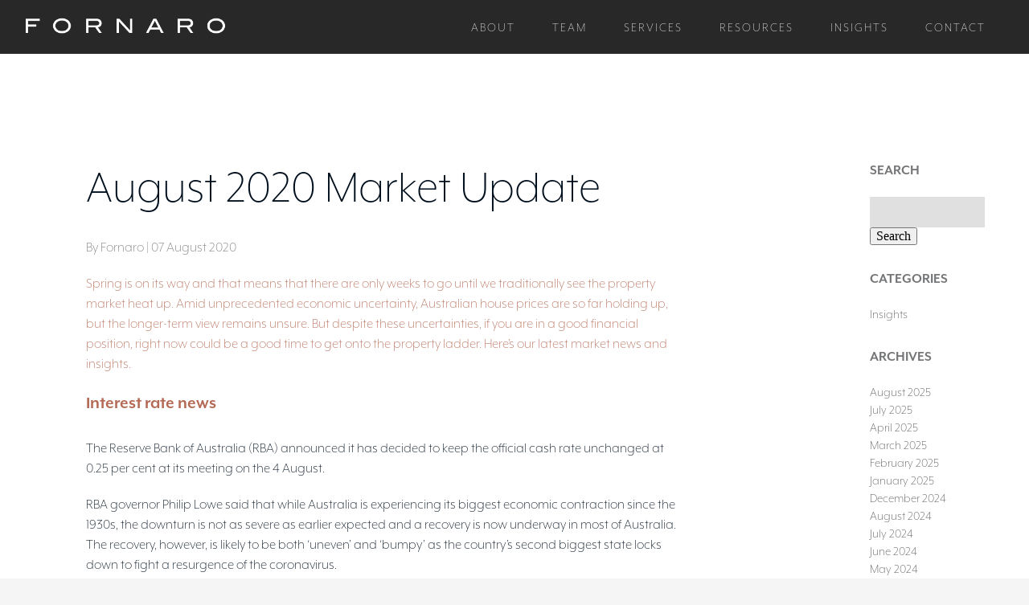

--- FILE ---
content_type: text/html; charset=UTF-8
request_url: https://fornaro.com.au/august-2020-market-update/
body_size: 14509
content:
<!DOCTYPE html>
<html lang="en">
<head>
    <meta charset="utf-8">
    <meta content="IE=edge" http-equiv="X-UA-Compatible">
    <title>Fornaro</title><!-- styling -->
    <link href="https://maxcdn.bootstrapcdn.com/bootstrap/4.0.0-beta.2/css/bootstrap.min.css" rel="stylesheet">
    <link href="https://fornaro.com.au/wordpress/wp-content/themes/fornaro3132018/style.css" media="screen" rel="stylesheet" type="text/css">
    <link href="https://fornaro.com.au/wordpress/wp-content/themes/fornaro3132018/custom.css" rel="stylesheet">
    <link href="https://fornaro.com.au/wordpress/wp-content/themes/fornaro3132018/css/fontawesome-all.css" rel="stylesheet">
	
	<link href="https://cdn.rawgit.com/michalsnik/aos/2.1.1/dist/aos.css" rel="stylesheet">
    <!--[if lt IE 9]>
    <script src="https://oss.maxcdn.com/libs/html5shiv/3.7.0/html5shiv.js"></script>
    <script src="https://oss.maxcdn.com/libs/respond.js/1.4.2/respond.min.js"></script>
    <![endif]-->
    <meta content="True" name="HandheldFriendly">
    <meta content="320" name="MobileOptimized">
    <meta content="width=device-width, initial-scale=1, minimal-ui" name="viewport">
    <meta content="on" http-equiv="cleartype"><!-- favicons -->
    <link href="https://fornaro.com.au/wordpress/wp-content/themes/fornaro3132018/apple-touch-icon.png" rel="apple-touch-icon" sizes="180x180">
    <link href="https://fornaro.com.au/wordpress/wp-content/themes/fornaro3132018/favicon-32x32.png" rel="icon" sizes="32x32" type="image/png">
    <link href="https://fornaro.com.au/wordpress/wp-content/themes/fornaro3132018/favicon-16x16.png" rel="icon" sizes="16x16" type="image/png">
    <link href="https://fornaro.com.au/wordpress/wp-content/themes/fornaro3132018/site.webmanifest" rel="manifest">
    <link href="https://fornaro.com.au/wordpress/wp-content/themes/fornaro3132018/safari-pinned-tab.svg" rel="mask-icon">
    <meta content="#b36a57" name="msapplication-TileColor">
    <meta content="#b36a57" name="theme-color"><!--  fonts -->
	
	    <script src="https://ajax.googleapis.com/ajax/libs/jquery/3.3.1/jquery.min.js"></script>

	
    <link href="https://use.typekit.net/cii5ofz.css" rel="stylesheet">
    <script language="JavaScript">today=new Date(); y0=today.getFullYear();</script>
    <script>window.FontAwesomeConfig = { searchPseudoElements: true } </script>
    <link href="https://fornaro.com.au/wordpress/xmlrpc.php" rel="pingback">
    <meta name='robots' content='noindex, nofollow' />

	<!-- This site is optimized with the Yoast SEO plugin v26.8 - https://yoast.com/product/yoast-seo-wordpress/ -->
	<meta name="description" content="Spring is on its way and housing prices are holding up so far while the market gets warmer. If you are in a good financial position, now is the time to buy." />
	<meta property="og:locale" content="en_US" />
	<meta property="og:type" content="article" />
	<meta property="og:title" content="August 2020 Market Update - Fornaro" />
	<meta property="og:description" content="Spring is on its way and housing prices are holding up so far while the market gets warmer. If you are in a good financial position, now is the time to buy." />
	<meta property="og:url" content="https://fornaro.com.au/august-2020-market-update/" />
	<meta property="og:site_name" content="Fornaro" />
	<meta property="article:published_time" content="2020-08-06T23:33:00+00:00" />
	<meta property="article:modified_time" content="2020-09-17T04:38:17+00:00" />
	<meta property="og:image" content="https://fornaro.com.au/wordpress/wp-content/uploads/2020/09/Untitled-design-1-1024x683.png" />
	<meta property="og:image:width" content="1024" />
	<meta property="og:image:height" content="683" />
	<meta property="og:image:type" content="image/png" />
	<meta name="author" content="Fornaro" />
	<meta name="twitter:card" content="summary_large_image" />
	<meta name="twitter:label1" content="Written by" />
	<meta name="twitter:data1" content="Fornaro" />
	<meta name="twitter:label2" content="Est. reading time" />
	<meta name="twitter:data2" content="2 minutes" />
	<script type="application/ld+json" class="yoast-schema-graph">{"@context":"https://schema.org","@graph":[{"@type":"Article","@id":"https://fornaro.com.au/august-2020-market-update/#article","isPartOf":{"@id":"https://fornaro.com.au/august-2020-market-update/"},"author":{"name":"Fornaro","@id":"https://fornaro.com.au/#/schema/person/6acd82bd3669c55c92486178f1d67523"},"headline":"August 2020 Market Update","datePublished":"2020-08-06T23:33:00+00:00","dateModified":"2020-09-17T04:38:17+00:00","mainEntityOfPage":{"@id":"https://fornaro.com.au/august-2020-market-update/"},"wordCount":460,"commentCount":0,"image":{"@id":"https://fornaro.com.au/august-2020-market-update/#primaryimage"},"thumbnailUrl":"https://fornaro.com.au/wordpress/wp-content/uploads/2020/09/Untitled-design-1.png","articleSection":["Insights"],"inLanguage":"en-AU","potentialAction":[{"@type":"CommentAction","name":"Comment","target":["https://fornaro.com.au/august-2020-market-update/#respond"]}]},{"@type":"WebPage","@id":"https://fornaro.com.au/august-2020-market-update/","url":"https://fornaro.com.au/august-2020-market-update/","name":"August 2020 Market Update - Fornaro","isPartOf":{"@id":"https://fornaro.com.au/#website"},"primaryImageOfPage":{"@id":"https://fornaro.com.au/august-2020-market-update/#primaryimage"},"image":{"@id":"https://fornaro.com.au/august-2020-market-update/#primaryimage"},"thumbnailUrl":"https://fornaro.com.au/wordpress/wp-content/uploads/2020/09/Untitled-design-1.png","datePublished":"2020-08-06T23:33:00+00:00","dateModified":"2020-09-17T04:38:17+00:00","author":{"@id":"https://fornaro.com.au/#/schema/person/6acd82bd3669c55c92486178f1d67523"},"description":"Spring is on its way and housing prices are holding up so far while the market gets warmer. If you are in a good financial position, now is the time to buy.","breadcrumb":{"@id":"https://fornaro.com.au/august-2020-market-update/#breadcrumb"},"inLanguage":"en-AU","potentialAction":[{"@type":"ReadAction","target":["https://fornaro.com.au/august-2020-market-update/"]}]},{"@type":"ImageObject","inLanguage":"en-AU","@id":"https://fornaro.com.au/august-2020-market-update/#primaryimage","url":"https://fornaro.com.au/wordpress/wp-content/uploads/2020/09/Untitled-design-1.png","contentUrl":"https://fornaro.com.au/wordpress/wp-content/uploads/2020/09/Untitled-design-1.png","width":2560,"height":1707},{"@type":"BreadcrumbList","@id":"https://fornaro.com.au/august-2020-market-update/#breadcrumb","itemListElement":[{"@type":"ListItem","position":1,"name":"Home","item":"https://fornaro.com.au/"},{"@type":"ListItem","position":2,"name":"Insights","item":"https://fornaro.com.au/insights/"},{"@type":"ListItem","position":3,"name":"August 2020 Market Update"}]},{"@type":"WebSite","@id":"https://fornaro.com.au/#website","url":"https://fornaro.com.au/","name":"Fornaro","description":"Financial Advantage","potentialAction":[{"@type":"SearchAction","target":{"@type":"EntryPoint","urlTemplate":"https://fornaro.com.au/?s={search_term_string}"},"query-input":{"@type":"PropertyValueSpecification","valueRequired":true,"valueName":"search_term_string"}}],"inLanguage":"en-AU"},{"@type":"Person","@id":"https://fornaro.com.au/#/schema/person/6acd82bd3669c55c92486178f1d67523","name":"Fornaro","image":{"@type":"ImageObject","inLanguage":"en-AU","@id":"https://fornaro.com.au/#/schema/person/image/","url":"https://secure.gravatar.com/avatar/2cafcd59fd095634021331a9cbd90681630d7ccf023652481a1ee3665987b1ef?s=96&d=mm&r=g","contentUrl":"https://secure.gravatar.com/avatar/2cafcd59fd095634021331a9cbd90681630d7ccf023652481a1ee3665987b1ef?s=96&d=mm&r=g","caption":"Fornaro"},"url":"https://fornaro.com.au/author/fornaro-ult-af/"}]}</script>
	<!-- / Yoast SEO plugin. -->


<link rel="alternate" type="application/rss+xml" title="Fornaro &raquo; August 2020 Market Update Comments Feed" href="https://fornaro.com.au/august-2020-market-update/feed/" />
<link rel="alternate" title="oEmbed (JSON)" type="application/json+oembed" href="https://fornaro.com.au/wp-json/oembed/1.0/embed?url=https%3A%2F%2Ffornaro.com.au%2Faugust-2020-market-update%2F" />
<link rel="alternate" title="oEmbed (XML)" type="text/xml+oembed" href="https://fornaro.com.au/wp-json/oembed/1.0/embed?url=https%3A%2F%2Ffornaro.com.au%2Faugust-2020-market-update%2F&#038;format=xml" />
		<!-- This site uses the Google Analytics by MonsterInsights plugin v9.11.1 - Using Analytics tracking - https://www.monsterinsights.com/ -->
		<!-- Note: MonsterInsights is not currently configured on this site. The site owner needs to authenticate with Google Analytics in the MonsterInsights settings panel. -->
					<!-- No tracking code set -->
				<!-- / Google Analytics by MonsterInsights -->
				
	<style id='wp-img-auto-sizes-contain-inline-css' type='text/css'>
img:is([sizes=auto i],[sizes^="auto," i]){contain-intrinsic-size:3000px 1500px}
/*# sourceURL=wp-img-auto-sizes-contain-inline-css */
</style>
<style id='wp-emoji-styles-inline-css' type='text/css'>

	img.wp-smiley, img.emoji {
		display: inline !important;
		border: none !important;
		box-shadow: none !important;
		height: 1em !important;
		width: 1em !important;
		margin: 0 0.07em !important;
		vertical-align: -0.1em !important;
		background: none !important;
		padding: 0 !important;
	}
/*# sourceURL=wp-emoji-styles-inline-css */
</style>
<style id='wp-block-library-inline-css' type='text/css'>
:root{--wp-block-synced-color:#7a00df;--wp-block-synced-color--rgb:122,0,223;--wp-bound-block-color:var(--wp-block-synced-color);--wp-editor-canvas-background:#ddd;--wp-admin-theme-color:#007cba;--wp-admin-theme-color--rgb:0,124,186;--wp-admin-theme-color-darker-10:#006ba1;--wp-admin-theme-color-darker-10--rgb:0,107,160.5;--wp-admin-theme-color-darker-20:#005a87;--wp-admin-theme-color-darker-20--rgb:0,90,135;--wp-admin-border-width-focus:2px}@media (min-resolution:192dpi){:root{--wp-admin-border-width-focus:1.5px}}.wp-element-button{cursor:pointer}:root .has-very-light-gray-background-color{background-color:#eee}:root .has-very-dark-gray-background-color{background-color:#313131}:root .has-very-light-gray-color{color:#eee}:root .has-very-dark-gray-color{color:#313131}:root .has-vivid-green-cyan-to-vivid-cyan-blue-gradient-background{background:linear-gradient(135deg,#00d084,#0693e3)}:root .has-purple-crush-gradient-background{background:linear-gradient(135deg,#34e2e4,#4721fb 50%,#ab1dfe)}:root .has-hazy-dawn-gradient-background{background:linear-gradient(135deg,#faaca8,#dad0ec)}:root .has-subdued-olive-gradient-background{background:linear-gradient(135deg,#fafae1,#67a671)}:root .has-atomic-cream-gradient-background{background:linear-gradient(135deg,#fdd79a,#004a59)}:root .has-nightshade-gradient-background{background:linear-gradient(135deg,#330968,#31cdcf)}:root .has-midnight-gradient-background{background:linear-gradient(135deg,#020381,#2874fc)}:root{--wp--preset--font-size--normal:16px;--wp--preset--font-size--huge:42px}.has-regular-font-size{font-size:1em}.has-larger-font-size{font-size:2.625em}.has-normal-font-size{font-size:var(--wp--preset--font-size--normal)}.has-huge-font-size{font-size:var(--wp--preset--font-size--huge)}.has-text-align-center{text-align:center}.has-text-align-left{text-align:left}.has-text-align-right{text-align:right}.has-fit-text{white-space:nowrap!important}#end-resizable-editor-section{display:none}.aligncenter{clear:both}.items-justified-left{justify-content:flex-start}.items-justified-center{justify-content:center}.items-justified-right{justify-content:flex-end}.items-justified-space-between{justify-content:space-between}.screen-reader-text{border:0;clip-path:inset(50%);height:1px;margin:-1px;overflow:hidden;padding:0;position:absolute;width:1px;word-wrap:normal!important}.screen-reader-text:focus{background-color:#ddd;clip-path:none;color:#444;display:block;font-size:1em;height:auto;left:5px;line-height:normal;padding:15px 23px 14px;text-decoration:none;top:5px;width:auto;z-index:100000}html :where(.has-border-color){border-style:solid}html :where([style*=border-top-color]){border-top-style:solid}html :where([style*=border-right-color]){border-right-style:solid}html :where([style*=border-bottom-color]){border-bottom-style:solid}html :where([style*=border-left-color]){border-left-style:solid}html :where([style*=border-width]){border-style:solid}html :where([style*=border-top-width]){border-top-style:solid}html :where([style*=border-right-width]){border-right-style:solid}html :where([style*=border-bottom-width]){border-bottom-style:solid}html :where([style*=border-left-width]){border-left-style:solid}html :where(img[class*=wp-image-]){height:auto;max-width:100%}:where(figure){margin:0 0 1em}html :where(.is-position-sticky){--wp-admin--admin-bar--position-offset:var(--wp-admin--admin-bar--height,0px)}@media screen and (max-width:600px){html :where(.is-position-sticky){--wp-admin--admin-bar--position-offset:0px}}

/*# sourceURL=wp-block-library-inline-css */
</style><style id='wp-block-heading-inline-css' type='text/css'>
h1:where(.wp-block-heading).has-background,h2:where(.wp-block-heading).has-background,h3:where(.wp-block-heading).has-background,h4:where(.wp-block-heading).has-background,h5:where(.wp-block-heading).has-background,h6:where(.wp-block-heading).has-background{padding:1.25em 2.375em}h1.has-text-align-left[style*=writing-mode]:where([style*=vertical-lr]),h1.has-text-align-right[style*=writing-mode]:where([style*=vertical-rl]),h2.has-text-align-left[style*=writing-mode]:where([style*=vertical-lr]),h2.has-text-align-right[style*=writing-mode]:where([style*=vertical-rl]),h3.has-text-align-left[style*=writing-mode]:where([style*=vertical-lr]),h3.has-text-align-right[style*=writing-mode]:where([style*=vertical-rl]),h4.has-text-align-left[style*=writing-mode]:where([style*=vertical-lr]),h4.has-text-align-right[style*=writing-mode]:where([style*=vertical-rl]),h5.has-text-align-left[style*=writing-mode]:where([style*=vertical-lr]),h5.has-text-align-right[style*=writing-mode]:where([style*=vertical-rl]),h6.has-text-align-left[style*=writing-mode]:where([style*=vertical-lr]),h6.has-text-align-right[style*=writing-mode]:where([style*=vertical-rl]){rotate:180deg}
/*# sourceURL=https://fornaro.com.au/wordpress/wp-includes/blocks/heading/style.min.css */
</style>
<style id='wp-block-image-inline-css' type='text/css'>
.wp-block-image>a,.wp-block-image>figure>a{display:inline-block}.wp-block-image img{box-sizing:border-box;height:auto;max-width:100%;vertical-align:bottom}@media not (prefers-reduced-motion){.wp-block-image img.hide{visibility:hidden}.wp-block-image img.show{animation:show-content-image .4s}}.wp-block-image[style*=border-radius] img,.wp-block-image[style*=border-radius]>a{border-radius:inherit}.wp-block-image.has-custom-border img{box-sizing:border-box}.wp-block-image.aligncenter{text-align:center}.wp-block-image.alignfull>a,.wp-block-image.alignwide>a{width:100%}.wp-block-image.alignfull img,.wp-block-image.alignwide img{height:auto;width:100%}.wp-block-image .aligncenter,.wp-block-image .alignleft,.wp-block-image .alignright,.wp-block-image.aligncenter,.wp-block-image.alignleft,.wp-block-image.alignright{display:table}.wp-block-image .aligncenter>figcaption,.wp-block-image .alignleft>figcaption,.wp-block-image .alignright>figcaption,.wp-block-image.aligncenter>figcaption,.wp-block-image.alignleft>figcaption,.wp-block-image.alignright>figcaption{caption-side:bottom;display:table-caption}.wp-block-image .alignleft{float:left;margin:.5em 1em .5em 0}.wp-block-image .alignright{float:right;margin:.5em 0 .5em 1em}.wp-block-image .aligncenter{margin-left:auto;margin-right:auto}.wp-block-image :where(figcaption){margin-bottom:1em;margin-top:.5em}.wp-block-image.is-style-circle-mask img{border-radius:9999px}@supports ((-webkit-mask-image:none) or (mask-image:none)) or (-webkit-mask-image:none){.wp-block-image.is-style-circle-mask img{border-radius:0;-webkit-mask-image:url('data:image/svg+xml;utf8,<svg viewBox="0 0 100 100" xmlns="http://www.w3.org/2000/svg"><circle cx="50" cy="50" r="50"/></svg>');mask-image:url('data:image/svg+xml;utf8,<svg viewBox="0 0 100 100" xmlns="http://www.w3.org/2000/svg"><circle cx="50" cy="50" r="50"/></svg>');mask-mode:alpha;-webkit-mask-position:center;mask-position:center;-webkit-mask-repeat:no-repeat;mask-repeat:no-repeat;-webkit-mask-size:contain;mask-size:contain}}:root :where(.wp-block-image.is-style-rounded img,.wp-block-image .is-style-rounded img){border-radius:9999px}.wp-block-image figure{margin:0}.wp-lightbox-container{display:flex;flex-direction:column;position:relative}.wp-lightbox-container img{cursor:zoom-in}.wp-lightbox-container img:hover+button{opacity:1}.wp-lightbox-container button{align-items:center;backdrop-filter:blur(16px) saturate(180%);background-color:#5a5a5a40;border:none;border-radius:4px;cursor:zoom-in;display:flex;height:20px;justify-content:center;opacity:0;padding:0;position:absolute;right:16px;text-align:center;top:16px;width:20px;z-index:100}@media not (prefers-reduced-motion){.wp-lightbox-container button{transition:opacity .2s ease}}.wp-lightbox-container button:focus-visible{outline:3px auto #5a5a5a40;outline:3px auto -webkit-focus-ring-color;outline-offset:3px}.wp-lightbox-container button:hover{cursor:pointer;opacity:1}.wp-lightbox-container button:focus{opacity:1}.wp-lightbox-container button:focus,.wp-lightbox-container button:hover,.wp-lightbox-container button:not(:hover):not(:active):not(.has-background){background-color:#5a5a5a40;border:none}.wp-lightbox-overlay{box-sizing:border-box;cursor:zoom-out;height:100vh;left:0;overflow:hidden;position:fixed;top:0;visibility:hidden;width:100%;z-index:100000}.wp-lightbox-overlay .close-button{align-items:center;cursor:pointer;display:flex;justify-content:center;min-height:40px;min-width:40px;padding:0;position:absolute;right:calc(env(safe-area-inset-right) + 16px);top:calc(env(safe-area-inset-top) + 16px);z-index:5000000}.wp-lightbox-overlay .close-button:focus,.wp-lightbox-overlay .close-button:hover,.wp-lightbox-overlay .close-button:not(:hover):not(:active):not(.has-background){background:none;border:none}.wp-lightbox-overlay .lightbox-image-container{height:var(--wp--lightbox-container-height);left:50%;overflow:hidden;position:absolute;top:50%;transform:translate(-50%,-50%);transform-origin:top left;width:var(--wp--lightbox-container-width);z-index:9999999999}.wp-lightbox-overlay .wp-block-image{align-items:center;box-sizing:border-box;display:flex;height:100%;justify-content:center;margin:0;position:relative;transform-origin:0 0;width:100%;z-index:3000000}.wp-lightbox-overlay .wp-block-image img{height:var(--wp--lightbox-image-height);min-height:var(--wp--lightbox-image-height);min-width:var(--wp--lightbox-image-width);width:var(--wp--lightbox-image-width)}.wp-lightbox-overlay .wp-block-image figcaption{display:none}.wp-lightbox-overlay button{background:none;border:none}.wp-lightbox-overlay .scrim{background-color:#fff;height:100%;opacity:.9;position:absolute;width:100%;z-index:2000000}.wp-lightbox-overlay.active{visibility:visible}@media not (prefers-reduced-motion){.wp-lightbox-overlay.active{animation:turn-on-visibility .25s both}.wp-lightbox-overlay.active img{animation:turn-on-visibility .35s both}.wp-lightbox-overlay.show-closing-animation:not(.active){animation:turn-off-visibility .35s both}.wp-lightbox-overlay.show-closing-animation:not(.active) img{animation:turn-off-visibility .25s both}.wp-lightbox-overlay.zoom.active{animation:none;opacity:1;visibility:visible}.wp-lightbox-overlay.zoom.active .lightbox-image-container{animation:lightbox-zoom-in .4s}.wp-lightbox-overlay.zoom.active .lightbox-image-container img{animation:none}.wp-lightbox-overlay.zoom.active .scrim{animation:turn-on-visibility .4s forwards}.wp-lightbox-overlay.zoom.show-closing-animation:not(.active){animation:none}.wp-lightbox-overlay.zoom.show-closing-animation:not(.active) .lightbox-image-container{animation:lightbox-zoom-out .4s}.wp-lightbox-overlay.zoom.show-closing-animation:not(.active) .lightbox-image-container img{animation:none}.wp-lightbox-overlay.zoom.show-closing-animation:not(.active) .scrim{animation:turn-off-visibility .4s forwards}}@keyframes show-content-image{0%{visibility:hidden}99%{visibility:hidden}to{visibility:visible}}@keyframes turn-on-visibility{0%{opacity:0}to{opacity:1}}@keyframes turn-off-visibility{0%{opacity:1;visibility:visible}99%{opacity:0;visibility:visible}to{opacity:0;visibility:hidden}}@keyframes lightbox-zoom-in{0%{transform:translate(calc((-100vw + var(--wp--lightbox-scrollbar-width))/2 + var(--wp--lightbox-initial-left-position)),calc(-50vh + var(--wp--lightbox-initial-top-position))) scale(var(--wp--lightbox-scale))}to{transform:translate(-50%,-50%) scale(1)}}@keyframes lightbox-zoom-out{0%{transform:translate(-50%,-50%) scale(1);visibility:visible}99%{visibility:visible}to{transform:translate(calc((-100vw + var(--wp--lightbox-scrollbar-width))/2 + var(--wp--lightbox-initial-left-position)),calc(-50vh + var(--wp--lightbox-initial-top-position))) scale(var(--wp--lightbox-scale));visibility:hidden}}
/*# sourceURL=https://fornaro.com.au/wordpress/wp-includes/blocks/image/style.min.css */
</style>
<style id='wp-block-paragraph-inline-css' type='text/css'>
.is-small-text{font-size:.875em}.is-regular-text{font-size:1em}.is-large-text{font-size:2.25em}.is-larger-text{font-size:3em}.has-drop-cap:not(:focus):first-letter{float:left;font-size:8.4em;font-style:normal;font-weight:100;line-height:.68;margin:.05em .1em 0 0;text-transform:uppercase}body.rtl .has-drop-cap:not(:focus):first-letter{float:none;margin-left:.1em}p.has-drop-cap.has-background{overflow:hidden}:root :where(p.has-background){padding:1.25em 2.375em}:where(p.has-text-color:not(.has-link-color)) a{color:inherit}p.has-text-align-left[style*="writing-mode:vertical-lr"],p.has-text-align-right[style*="writing-mode:vertical-rl"]{rotate:180deg}
/*# sourceURL=https://fornaro.com.au/wordpress/wp-includes/blocks/paragraph/style.min.css */
</style>
<style id='global-styles-inline-css' type='text/css'>
:root{--wp--preset--aspect-ratio--square: 1;--wp--preset--aspect-ratio--4-3: 4/3;--wp--preset--aspect-ratio--3-4: 3/4;--wp--preset--aspect-ratio--3-2: 3/2;--wp--preset--aspect-ratio--2-3: 2/3;--wp--preset--aspect-ratio--16-9: 16/9;--wp--preset--aspect-ratio--9-16: 9/16;--wp--preset--color--black: #000000;--wp--preset--color--cyan-bluish-gray: #abb8c3;--wp--preset--color--white: #ffffff;--wp--preset--color--pale-pink: #f78da7;--wp--preset--color--vivid-red: #cf2e2e;--wp--preset--color--luminous-vivid-orange: #ff6900;--wp--preset--color--luminous-vivid-amber: #fcb900;--wp--preset--color--light-green-cyan: #7bdcb5;--wp--preset--color--vivid-green-cyan: #00d084;--wp--preset--color--pale-cyan-blue: #8ed1fc;--wp--preset--color--vivid-cyan-blue: #0693e3;--wp--preset--color--vivid-purple: #9b51e0;--wp--preset--gradient--vivid-cyan-blue-to-vivid-purple: linear-gradient(135deg,rgb(6,147,227) 0%,rgb(155,81,224) 100%);--wp--preset--gradient--light-green-cyan-to-vivid-green-cyan: linear-gradient(135deg,rgb(122,220,180) 0%,rgb(0,208,130) 100%);--wp--preset--gradient--luminous-vivid-amber-to-luminous-vivid-orange: linear-gradient(135deg,rgb(252,185,0) 0%,rgb(255,105,0) 100%);--wp--preset--gradient--luminous-vivid-orange-to-vivid-red: linear-gradient(135deg,rgb(255,105,0) 0%,rgb(207,46,46) 100%);--wp--preset--gradient--very-light-gray-to-cyan-bluish-gray: linear-gradient(135deg,rgb(238,238,238) 0%,rgb(169,184,195) 100%);--wp--preset--gradient--cool-to-warm-spectrum: linear-gradient(135deg,rgb(74,234,220) 0%,rgb(151,120,209) 20%,rgb(207,42,186) 40%,rgb(238,44,130) 60%,rgb(251,105,98) 80%,rgb(254,248,76) 100%);--wp--preset--gradient--blush-light-purple: linear-gradient(135deg,rgb(255,206,236) 0%,rgb(152,150,240) 100%);--wp--preset--gradient--blush-bordeaux: linear-gradient(135deg,rgb(254,205,165) 0%,rgb(254,45,45) 50%,rgb(107,0,62) 100%);--wp--preset--gradient--luminous-dusk: linear-gradient(135deg,rgb(255,203,112) 0%,rgb(199,81,192) 50%,rgb(65,88,208) 100%);--wp--preset--gradient--pale-ocean: linear-gradient(135deg,rgb(255,245,203) 0%,rgb(182,227,212) 50%,rgb(51,167,181) 100%);--wp--preset--gradient--electric-grass: linear-gradient(135deg,rgb(202,248,128) 0%,rgb(113,206,126) 100%);--wp--preset--gradient--midnight: linear-gradient(135deg,rgb(2,3,129) 0%,rgb(40,116,252) 100%);--wp--preset--font-size--small: 13px;--wp--preset--font-size--medium: 20px;--wp--preset--font-size--large: 36px;--wp--preset--font-size--x-large: 42px;--wp--preset--spacing--20: 0.44rem;--wp--preset--spacing--30: 0.67rem;--wp--preset--spacing--40: 1rem;--wp--preset--spacing--50: 1.5rem;--wp--preset--spacing--60: 2.25rem;--wp--preset--spacing--70: 3.38rem;--wp--preset--spacing--80: 5.06rem;--wp--preset--shadow--natural: 6px 6px 9px rgba(0, 0, 0, 0.2);--wp--preset--shadow--deep: 12px 12px 50px rgba(0, 0, 0, 0.4);--wp--preset--shadow--sharp: 6px 6px 0px rgba(0, 0, 0, 0.2);--wp--preset--shadow--outlined: 6px 6px 0px -3px rgb(255, 255, 255), 6px 6px rgb(0, 0, 0);--wp--preset--shadow--crisp: 6px 6px 0px rgb(0, 0, 0);}:where(.is-layout-flex){gap: 0.5em;}:where(.is-layout-grid){gap: 0.5em;}body .is-layout-flex{display: flex;}.is-layout-flex{flex-wrap: wrap;align-items: center;}.is-layout-flex > :is(*, div){margin: 0;}body .is-layout-grid{display: grid;}.is-layout-grid > :is(*, div){margin: 0;}:where(.wp-block-columns.is-layout-flex){gap: 2em;}:where(.wp-block-columns.is-layout-grid){gap: 2em;}:where(.wp-block-post-template.is-layout-flex){gap: 1.25em;}:where(.wp-block-post-template.is-layout-grid){gap: 1.25em;}.has-black-color{color: var(--wp--preset--color--black) !important;}.has-cyan-bluish-gray-color{color: var(--wp--preset--color--cyan-bluish-gray) !important;}.has-white-color{color: var(--wp--preset--color--white) !important;}.has-pale-pink-color{color: var(--wp--preset--color--pale-pink) !important;}.has-vivid-red-color{color: var(--wp--preset--color--vivid-red) !important;}.has-luminous-vivid-orange-color{color: var(--wp--preset--color--luminous-vivid-orange) !important;}.has-luminous-vivid-amber-color{color: var(--wp--preset--color--luminous-vivid-amber) !important;}.has-light-green-cyan-color{color: var(--wp--preset--color--light-green-cyan) !important;}.has-vivid-green-cyan-color{color: var(--wp--preset--color--vivid-green-cyan) !important;}.has-pale-cyan-blue-color{color: var(--wp--preset--color--pale-cyan-blue) !important;}.has-vivid-cyan-blue-color{color: var(--wp--preset--color--vivid-cyan-blue) !important;}.has-vivid-purple-color{color: var(--wp--preset--color--vivid-purple) !important;}.has-black-background-color{background-color: var(--wp--preset--color--black) !important;}.has-cyan-bluish-gray-background-color{background-color: var(--wp--preset--color--cyan-bluish-gray) !important;}.has-white-background-color{background-color: var(--wp--preset--color--white) !important;}.has-pale-pink-background-color{background-color: var(--wp--preset--color--pale-pink) !important;}.has-vivid-red-background-color{background-color: var(--wp--preset--color--vivid-red) !important;}.has-luminous-vivid-orange-background-color{background-color: var(--wp--preset--color--luminous-vivid-orange) !important;}.has-luminous-vivid-amber-background-color{background-color: var(--wp--preset--color--luminous-vivid-amber) !important;}.has-light-green-cyan-background-color{background-color: var(--wp--preset--color--light-green-cyan) !important;}.has-vivid-green-cyan-background-color{background-color: var(--wp--preset--color--vivid-green-cyan) !important;}.has-pale-cyan-blue-background-color{background-color: var(--wp--preset--color--pale-cyan-blue) !important;}.has-vivid-cyan-blue-background-color{background-color: var(--wp--preset--color--vivid-cyan-blue) !important;}.has-vivid-purple-background-color{background-color: var(--wp--preset--color--vivid-purple) !important;}.has-black-border-color{border-color: var(--wp--preset--color--black) !important;}.has-cyan-bluish-gray-border-color{border-color: var(--wp--preset--color--cyan-bluish-gray) !important;}.has-white-border-color{border-color: var(--wp--preset--color--white) !important;}.has-pale-pink-border-color{border-color: var(--wp--preset--color--pale-pink) !important;}.has-vivid-red-border-color{border-color: var(--wp--preset--color--vivid-red) !important;}.has-luminous-vivid-orange-border-color{border-color: var(--wp--preset--color--luminous-vivid-orange) !important;}.has-luminous-vivid-amber-border-color{border-color: var(--wp--preset--color--luminous-vivid-amber) !important;}.has-light-green-cyan-border-color{border-color: var(--wp--preset--color--light-green-cyan) !important;}.has-vivid-green-cyan-border-color{border-color: var(--wp--preset--color--vivid-green-cyan) !important;}.has-pale-cyan-blue-border-color{border-color: var(--wp--preset--color--pale-cyan-blue) !important;}.has-vivid-cyan-blue-border-color{border-color: var(--wp--preset--color--vivid-cyan-blue) !important;}.has-vivid-purple-border-color{border-color: var(--wp--preset--color--vivid-purple) !important;}.has-vivid-cyan-blue-to-vivid-purple-gradient-background{background: var(--wp--preset--gradient--vivid-cyan-blue-to-vivid-purple) !important;}.has-light-green-cyan-to-vivid-green-cyan-gradient-background{background: var(--wp--preset--gradient--light-green-cyan-to-vivid-green-cyan) !important;}.has-luminous-vivid-amber-to-luminous-vivid-orange-gradient-background{background: var(--wp--preset--gradient--luminous-vivid-amber-to-luminous-vivid-orange) !important;}.has-luminous-vivid-orange-to-vivid-red-gradient-background{background: var(--wp--preset--gradient--luminous-vivid-orange-to-vivid-red) !important;}.has-very-light-gray-to-cyan-bluish-gray-gradient-background{background: var(--wp--preset--gradient--very-light-gray-to-cyan-bluish-gray) !important;}.has-cool-to-warm-spectrum-gradient-background{background: var(--wp--preset--gradient--cool-to-warm-spectrum) !important;}.has-blush-light-purple-gradient-background{background: var(--wp--preset--gradient--blush-light-purple) !important;}.has-blush-bordeaux-gradient-background{background: var(--wp--preset--gradient--blush-bordeaux) !important;}.has-luminous-dusk-gradient-background{background: var(--wp--preset--gradient--luminous-dusk) !important;}.has-pale-ocean-gradient-background{background: var(--wp--preset--gradient--pale-ocean) !important;}.has-electric-grass-gradient-background{background: var(--wp--preset--gradient--electric-grass) !important;}.has-midnight-gradient-background{background: var(--wp--preset--gradient--midnight) !important;}.has-small-font-size{font-size: var(--wp--preset--font-size--small) !important;}.has-medium-font-size{font-size: var(--wp--preset--font-size--medium) !important;}.has-large-font-size{font-size: var(--wp--preset--font-size--large) !important;}.has-x-large-font-size{font-size: var(--wp--preset--font-size--x-large) !important;}
/*# sourceURL=global-styles-inline-css */
</style>

<style id='classic-theme-styles-inline-css' type='text/css'>
/*! This file is auto-generated */
.wp-block-button__link{color:#fff;background-color:#32373c;border-radius:9999px;box-shadow:none;text-decoration:none;padding:calc(.667em + 2px) calc(1.333em + 2px);font-size:1.125em}.wp-block-file__button{background:#32373c;color:#fff;text-decoration:none}
/*# sourceURL=/wp-includes/css/classic-themes.min.css */
</style>
<link rel='stylesheet' id='wp-paginate-css' href='https://fornaro.com.au/wordpress/wp-content/plugins/wp-paginate/css/wp-paginate.css?ver=2.2.4' type='text/css' media='screen' />
<script type="text/javascript" src="https://fornaro.com.au/wordpress/wp-includes/js/jquery/jquery.min.js?ver=3.7.1" id="jquery-core-js"></script>
<script type="text/javascript" src="https://fornaro.com.au/wordpress/wp-includes/js/jquery/jquery-migrate.min.js?ver=3.4.1" id="jquery-migrate-js"></script>
<link rel="https://api.w.org/" href="https://fornaro.com.au/wp-json/" /><link rel="alternate" title="JSON" type="application/json" href="https://fornaro.com.au/wp-json/wp/v2/posts/683" /><link rel="EditURI" type="application/rsd+xml" title="RSD" href="https://fornaro.com.au/wordpress/xmlrpc.php?rsd" />
<link rel='shortlink' href='https://fornaro.com.au/?p=683' />
<meta name="cdp-version" content="1.5.0" /><style type="text/css">.recentcomments a{display:inline !important;padding:0 !important;margin:0 !important;}</style></head>
<body>
    <div class="sidebar-text sidebar-financial"><img src="https://fornaro.com.au/wordpress/wp-content/themes/fornaro3132018/images/financial-side-white.png"></div>
    <div class="sidebar-text sidebar-advantage"><img src="https://fornaro.com.au/wordpress/wp-content/themes/fornaro3132018/images/advantage-side-white.png"></div>
        <header class="container-fluid no-s-pad home-pg header" id="myHeader">
        <nav class="navbar navbar-expand-md">
            <div class="container">
                <a class="navbar-brand" href="https://fornaro.com.au"><img src="https://fornaro.com.au/wordpress/wp-content/themes/fornaro3132018/images/fornaro-name-white.png"></a> <button aria-controls="navbarNav" aria-expanded="false" aria-label="Toggle navigation" class="navbar-toggler" data-target="#navbarNav" data-toggle="collapse" type="button">MENU</button>
                <div class="collapse navbar-collapse justify-content-md-end" id="navbarNav">
                    <ul class="navbar-nav">
                        <li  id="menu-item-47" class="menu-item menu-item-type-post_type menu-item-object-page nav-item nav-item-47 nav-item"><a href="https://fornaro.com.au/about/" class="nav-link">About</a></li>
<li  id="menu-item-100" class="menu-item menu-item-type-post_type menu-item-object-page nav-item nav-item-100 nav-item"><a href="https://fornaro.com.au/team/" class="nav-link">Team</a></li>
<li  id="menu-item-99" class="menu-item menu-item-type-post_type menu-item-object-page nav-item nav-item-99 nav-item"><a href="https://fornaro.com.au/services/" class="nav-link">Services</a></li>
<li  id="menu-item-924" class="menu-item menu-item-type-post_type menu-item-object-page nav-item nav-item-924 nav-item"><a href="https://fornaro.com.au/resources/" class="nav-link">Resources</a></li>
<li  id="menu-item-455" class="menu-item menu-item-type-post_type menu-item-object-page current_page_parent nav-item nav-item-455 nav-item"><a href="https://fornaro.com.au/insights/" class="nav-link">Insights</a></li>
<li  id="menu-item-98" class="menu-item menu-item-type-post_type menu-item-object-page nav-item nav-item-98 nav-item"><a href="https://fornaro.com.au/contact/" class="nav-link">Contact</a></li>
                    </ul>
                </div>
            </div>
        </nav>
    </header>
    <div class="full-h-panel head-feat blk-head"></div>
    <section class="container-fluid pg-cont article-cont no-s-pad">
        <div class="container">
            <div class="row">
                <div class="col-12 col-md-9">
                    <div class="col-12 col-md-10 offset-md-1">
                        <h1>August 2020 Market Update</h1>
                        <h2><span></span></h2>
                        <p class="article-author">By  Fornaro | 07 August 2020</p>
                        
<h3 class="has-text-color wp-block-heading" style="color:#b46a55">Spring is on its way and that means that there are only weeks to go until we traditionally see the property market heat up. Amid unprecedented economic uncertainty, Australian house prices are so far holding up, but the longer-term view remains unsure. But despite these uncertainties, if you are in a good financial position, right now could be a good time to get onto the property ladder. Here’s our latest market news and insights.</h3>



<p></p>



<h2 class="has-text-color wp-block-heading" style="color:#b46a55"><strong>Interest rate news</strong></h2>



<p>The Reserve Bank of Australia (RBA) announced it has decided to keep the official cash rate unchanged at 0.25 per cent at its meeting on the 4 August.</p>



<p>RBA governor Philip Lowe said that while Australia is experiencing its biggest economic contraction since the 1930s, the downturn is not as severe as earlier expected and a recovery is now underway in most of Australia. The recovery, however, is likely to be both ‘uneven’ and ‘bumpy’ as the country’s second biggest state locks down to fight a resurgence of the coronavirus.</p>



<h2 class="has-text-color wp-block-heading" style="color:#b46a55"><strong>Home value movements</strong></h2>



<p>Home values continued to decline on its third month, falling by 0.6% in July as the sales activity consistently improved since May. The Home Value Index report from CoreLogic shows the estimates for national sales over the past three months were tracking 2.9% higher than the same period last year. Tim Lawless, CoreLogic’s head of research, said “The impact from COVID-19 on housing values has been orderly to-date, with CoreLogic’s national index falling only 1.6% since the recent high in April and housing turnover has recovered quickly after it’s sharp fall in late March and April.”</p>



<p>Recovery in auction market was seen through June and early July but weakened since Melbourne moved back into lockdown. Melbourne’s housing market has posted the largest fall over the month, down at -1.19% in July. Home values were also down in Sydney (-0.87%), Brisbane (-0.35%), Perth (-0.60%), Darwin (-0.33%) and Hobart (-0.20%) but rose in Canberra (+0.59%) and Adelaide (+0.05%).</p>



<h2 class="has-text-color wp-block-heading" style="color:#b46a55"><strong>Property market activity</strong></h2>



<div class="wp-block-image"><figure class="aligncenter"><img decoding="async" src="https://financefocus.connective.com.au/wp-content/uploads/2020/08/Property-Market-Snapshot-July-2020.jpg" alt="July 2020 Property Market Activity" class="wp-image-783"/></figure></div>



<p class="has-text-color has-small-font-size has-cyan-bluish-gray-color">* Monthly Home Values figures as at July 31, 2020<br>* Australian auction results, clearance rates and recent sales for the week ending August 2, 2020. The clearance rate is preliminary and current as at 10:14 am, August 3, 2020.</p>



<p></p>



<h2 class="has-text-color wp-block-heading" style="color:#b46a55"> <strong>Fornaro are ready to assist you achieve your Property Goals</strong> </h2>



<p class="has-text-color has-very-dark-gray-color">If you’re interested in making a purchase, it is important to undertake extensive research and preparation. Now is the time to speak to Fornaro about a pre-approval on a home loan, which will put you in a great position to act fast and negotiate when the right property comes up for sale.</p>



<p></p>



<h2 class="has-text-color wp-block-heading" style="color:#b46a55"><strong>Additional Sources:</strong> </h2>



<h6 class="wp-block-heading"><a rel="noreferrer noopener" href="https://www.rba.gov.au/media-releases/2020/mr-20-18.html" target="_blank">https://www.rba.gov.au/media-releases/2020/mr-20-18.html</a><br><a rel="noreferrer noopener" href="https://www.corelogic.com.au/news/housing-values-decline-second-consecutive-month-june-turnover-recovers-april-low" target="_blank">Housing values decline for a second consecutive month in june, as turnover recovers from the april low.</a></h6>



<p></p>



<p class="has-text-color has-small-font-size has-cyan-bluish-gray-color">This article is for general information only. <strong><br></strong></p>
                    </div>
                    <div class="article-foot cf">
                        <ul>
                            <li>
                                &laquo; <a href="https://fornaro.com.au/homebuilder-grant-what-you-need-to-know/" rel="prev">HomeBuilder Grant: What You Need To Know</a>                            </li>
                            <li>
                                <a href="https://fornaro.com.au/spring-property-market-outlook-2020/" rel="next">Spring property market outlook 2020</a> &raquo;                            </li>
                        </ul>
                        <div class="container">
                            <div class="row">
                                                                    <div class="col-12 col-md-6 col-lg-4">
                                        <a href="https://fornaro.com.au/fire-season-where-wood-burns-and-legends-are-made/">
                                            <div class="feed-item-wrap">
                                                <img width="2560" height="1707" src="https://fornaro.com.au/wordpress/wp-content/uploads/2025/08/Fire-season-08-25.png" class="attachment-post-thumbnail size-post-thumbnail wp-post-image" alt="" decoding="async" fetchpriority="high" srcset="https://fornaro.com.au/wordpress/wp-content/uploads/2025/08/Fire-season-08-25.png 2560w, https://fornaro.com.au/wordpress/wp-content/uploads/2025/08/Fire-season-08-25-300x200.png 300w, https://fornaro.com.au/wordpress/wp-content/uploads/2025/08/Fire-season-08-25-1024x683.png 1024w, https://fornaro.com.au/wordpress/wp-content/uploads/2025/08/Fire-season-08-25-768x512.png 768w, https://fornaro.com.au/wordpress/wp-content/uploads/2025/08/Fire-season-08-25-1536x1024.png 1536w, https://fornaro.com.au/wordpress/wp-content/uploads/2025/08/Fire-season-08-25-2048x1366.png 2048w" sizes="(max-width: 2560px) 100vw, 2560px" />                                                <h1>Fire Season: where wood burns and legends are made.</h1>
                                                <h4>By  Fornaro | 21 August 2025</h4>
                                                <p></p>
                                            </div>
                                        </a>
                                    </div>
                                                                    <div class="col-12 col-md-6 col-lg-4">
                                        <a href="https://fornaro.com.au/how-to-use-the-equity-to-buy-an-investment-property/">
                                            <div class="feed-item-wrap">
                                                <img width="2560" height="1707" src="https://fornaro.com.au/wordpress/wp-content/uploads/2025/08/Equity-for-Investment-08-25-2560-x-1707-px.png" class="attachment-post-thumbnail size-post-thumbnail wp-post-image" alt="" decoding="async" srcset="https://fornaro.com.au/wordpress/wp-content/uploads/2025/08/Equity-for-Investment-08-25-2560-x-1707-px.png 2560w, https://fornaro.com.au/wordpress/wp-content/uploads/2025/08/Equity-for-Investment-08-25-2560-x-1707-px-300x200.png 300w, https://fornaro.com.au/wordpress/wp-content/uploads/2025/08/Equity-for-Investment-08-25-2560-x-1707-px-1024x683.png 1024w, https://fornaro.com.au/wordpress/wp-content/uploads/2025/08/Equity-for-Investment-08-25-2560-x-1707-px-768x512.png 768w, https://fornaro.com.au/wordpress/wp-content/uploads/2025/08/Equity-for-Investment-08-25-2560-x-1707-px-1536x1024.png 1536w, https://fornaro.com.au/wordpress/wp-content/uploads/2025/08/Equity-for-Investment-08-25-2560-x-1707-px-2048x1366.png 2048w" sizes="(max-width: 2560px) 100vw, 2560px" />                                                <h1>How to use equity to buy an investment property</h1>
                                                <h4>By  Fornaro | 07 August 2025</h4>
                                                <p></p>
                                            </div>
                                        </a>
                                    </div>
                                                                    <div class="col-12 col-md-6 col-lg-4">
                                        <a href="https://fornaro.com.au/july-market-update-2/">
                                            <div class="feed-item-wrap">
                                                <img width="2560" height="1707" src="https://fornaro.com.au/wordpress/wp-content/uploads/2025/07/July-2025-Update-2560-×-1707px.png" class="attachment-post-thumbnail size-post-thumbnail wp-post-image" alt="" decoding="async" srcset="https://fornaro.com.au/wordpress/wp-content/uploads/2025/07/July-2025-Update-2560-×-1707px.png 2560w, https://fornaro.com.au/wordpress/wp-content/uploads/2025/07/July-2025-Update-2560-×-1707px-300x200.png 300w, https://fornaro.com.au/wordpress/wp-content/uploads/2025/07/July-2025-Update-2560-×-1707px-1024x683.png 1024w, https://fornaro.com.au/wordpress/wp-content/uploads/2025/07/July-2025-Update-2560-×-1707px-768x512.png 768w, https://fornaro.com.au/wordpress/wp-content/uploads/2025/07/July-2025-Update-2560-×-1707px-1536x1024.png 1536w, https://fornaro.com.au/wordpress/wp-content/uploads/2025/07/July-2025-Update-2560-×-1707px-2048x1366.png 2048w" sizes="(max-width: 2560px) 100vw, 2560px" />                                                <h1>July Market Update</h1>
                                                <h4>By  Fornaro | 30 July 2025</h4>
                                                <p></p>
                                            </div>
                                        </a>
                                    </div>
                                                                    <div class="col-12 col-md-6 col-lg-4">
                                        <a href="https://fornaro.com.au/brisbane-2032-turning-vision-into-reality/">
                                            <div class="feed-item-wrap">
                                                <img width="2560" height="1707" src="https://fornaro.com.au/wordpress/wp-content/uploads/2025/04/Brisbane-2023-2560x1707-1.png" class="attachment-post-thumbnail size-post-thumbnail wp-post-image" alt="" decoding="async" loading="lazy" srcset="https://fornaro.com.au/wordpress/wp-content/uploads/2025/04/Brisbane-2023-2560x1707-1.png 2560w, https://fornaro.com.au/wordpress/wp-content/uploads/2025/04/Brisbane-2023-2560x1707-1-300x200.png 300w, https://fornaro.com.au/wordpress/wp-content/uploads/2025/04/Brisbane-2023-2560x1707-1-1024x683.png 1024w, https://fornaro.com.au/wordpress/wp-content/uploads/2025/04/Brisbane-2023-2560x1707-1-768x512.png 768w, https://fornaro.com.au/wordpress/wp-content/uploads/2025/04/Brisbane-2023-2560x1707-1-1536x1024.png 1536w, https://fornaro.com.au/wordpress/wp-content/uploads/2025/04/Brisbane-2023-2560x1707-1-2048x1366.png 2048w" sizes="auto, (max-width: 2560px) 100vw, 2560px" />                                                <h1>Brisbane 2032: Turning Vision into Reality</h1>
                                                <h4>By  Fornaro | 30 April 2025</h4>
                                                <p></p>
                                            </div>
                                        </a>
                                    </div>
                                                                                            </div>
                        </div>
                    </div><!-- article-foot -->
                </div>
                <div class="col-12 col-md-2 offset-md-1">
                    <div class="blog-sidebar-item">
                        <p>SEARCH</p>
                        <form role="search" method="get" class="search-form" action="https://fornaro.com.au/">
                            <input type="search" class="search-field" value="" name="s" />
                            <input type="submit" class="search-submit" value="Search" />
                        </form>
                    </div>
                    <div class="blog-sidebar-item">
                        <p>CATEGORIES</p>
                        <ul>
                            	<li class="cat-item cat-item-3"><a href="https://fornaro.com.au/category/insights/">Insights</a>
</li>
                        </ul>
                    </div>
                    <div class="blog-sidebar-item">
                        <p>ARCHIVES</p>
                        	<li><a href='https://fornaro.com.au/2025/08/'>August 2025</a></li>
	<li><a href='https://fornaro.com.au/2025/07/'>July 2025</a></li>
	<li><a href='https://fornaro.com.au/2025/04/'>April 2025</a></li>
	<li><a href='https://fornaro.com.au/2025/03/'>March 2025</a></li>
	<li><a href='https://fornaro.com.au/2025/02/'>February 2025</a></li>
	<li><a href='https://fornaro.com.au/2025/01/'>January 2025</a></li>
	<li><a href='https://fornaro.com.au/2024/12/'>December 2024</a></li>
	<li><a href='https://fornaro.com.au/2024/08/'>August 2024</a></li>
	<li><a href='https://fornaro.com.au/2024/07/'>July 2024</a></li>
	<li><a href='https://fornaro.com.au/2024/06/'>June 2024</a></li>
	<li><a href='https://fornaro.com.au/2024/05/'>May 2024</a></li>
	<li><a href='https://fornaro.com.au/2024/04/'>April 2024</a></li>
	<li><a href='https://fornaro.com.au/2023/12/'>December 2023</a></li>
	<li><a href='https://fornaro.com.au/2023/08/'>August 2023</a></li>
	<li><a href='https://fornaro.com.au/2023/07/'>July 2023</a></li>
	<li><a href='https://fornaro.com.au/2023/06/'>June 2023</a></li>
	<li><a href='https://fornaro.com.au/2023/03/'>March 2023</a></li>
	<li><a href='https://fornaro.com.au/2023/02/'>February 2023</a></li>
	<li><a href='https://fornaro.com.au/2023/01/'>January 2023</a></li>
	<li><a href='https://fornaro.com.au/2022/12/'>December 2022</a></li>
	<li><a href='https://fornaro.com.au/2022/11/'>November 2022</a></li>
	<li><a href='https://fornaro.com.au/2022/10/'>October 2022</a></li>
	<li><a href='https://fornaro.com.au/2022/07/'>July 2022</a></li>
	<li><a href='https://fornaro.com.au/2022/06/'>June 2022</a></li>
	<li><a href='https://fornaro.com.au/2022/05/'>May 2022</a></li>
	<li><a href='https://fornaro.com.au/2022/04/'>April 2022</a></li>
	<li><a href='https://fornaro.com.au/2022/03/'>March 2022</a></li>
	<li><a href='https://fornaro.com.au/2022/02/'>February 2022</a></li>
	<li><a href='https://fornaro.com.au/2021/12/'>December 2021</a></li>
	<li><a href='https://fornaro.com.au/2021/11/'>November 2021</a></li>
	<li><a href='https://fornaro.com.au/2021/10/'>October 2021</a></li>
	<li><a href='https://fornaro.com.au/2021/09/'>September 2021</a></li>
	<li><a href='https://fornaro.com.au/2021/08/'>August 2021</a></li>
	<li><a href='https://fornaro.com.au/2021/07/'>July 2021</a></li>
	<li><a href='https://fornaro.com.au/2021/06/'>June 2021</a></li>
	<li><a href='https://fornaro.com.au/2021/05/'>May 2021</a></li>
	<li><a href='https://fornaro.com.au/2021/04/'>April 2021</a></li>
	<li><a href='https://fornaro.com.au/2021/03/'>March 2021</a></li>
	<li><a href='https://fornaro.com.au/2021/02/'>February 2021</a></li>
	<li><a href='https://fornaro.com.au/2021/01/'>January 2021</a></li>
	<li><a href='https://fornaro.com.au/2020/12/'>December 2020</a></li>
	<li><a href='https://fornaro.com.au/2020/11/'>November 2020</a></li>
	<li><a href='https://fornaro.com.au/2020/10/'>October 2020</a></li>
	<li><a href='https://fornaro.com.au/2020/09/'>September 2020</a></li>
	<li><a href='https://fornaro.com.au/2020/08/'>August 2020</a></li>
	<li><a href='https://fornaro.com.au/2020/07/'>July 2020</a></li>
	<li><a href='https://fornaro.com.au/2020/06/'>June 2020</a></li>
	<li><a href='https://fornaro.com.au/2020/05/'>May 2020</a></li>
	<li><a href='https://fornaro.com.au/2020/04/'>April 2020</a></li>
	<li><a href='https://fornaro.com.au/2018/03/'>March 2018</a></li>
                    </div>
                    <div class="blog-sidebar-item">
                        <p>subscribe to fornaro insights</p>
                    </div>
                </div>
            </div>
        </div>
    </section><!-- pg-cont -->
    <footer class="container-fluid cf">
        <a href="https://fornaro.com.au"><img src="https://fornaro.com.au/wordpress/wp-content/themes/fornaro3132018/images/fornaro-name-blk.svg"></a>
        <p>&copy; <script language="JavaScript">document.write(y0); </script> <a href="https://fornaro.com.au">Fornaro</a> &bull; 
			<a href="/fornaro-privacy-policy"Fornaro Privacy Policy</a> Fornaro Privacy Policy
		<br>
        Fornaro Mortgage & Finance Brokers provide you with credit services under Connective Credit Services Pty Ltd (ACL 389328)<br>
			Fornaro Accountants Pty Ltd is a division of Fornaro. Liability limited by a scheme approved under Professional Standards Legislation</p>
    </footer>
    <script type="speculationrules">
{"prefetch":[{"source":"document","where":{"and":[{"href_matches":"/*"},{"not":{"href_matches":["/wordpress/wp-*.php","/wordpress/wp-admin/*","/wordpress/wp-content/uploads/*","/wordpress/wp-content/*","/wordpress/wp-content/plugins/*","/wordpress/wp-content/themes/fornaro3132018/*","/*\\?(.+)"]}},{"not":{"selector_matches":"a[rel~=\"nofollow\"]"}},{"not":{"selector_matches":".no-prefetch, .no-prefetch a"}}]},"eagerness":"conservative"}]}
</script>
<script type="text/javascript" src="https://fornaro.com.au/wordpress/wp-includes/js/comment-reply.min.js?ver=6.9" id="comment-reply-js" async="async" data-wp-strategy="async" fetchpriority="low"></script>
<script id="wp-emoji-settings" type="application/json">
{"baseUrl":"https://s.w.org/images/core/emoji/17.0.2/72x72/","ext":".png","svgUrl":"https://s.w.org/images/core/emoji/17.0.2/svg/","svgExt":".svg","source":{"concatemoji":"https://fornaro.com.au/wordpress/wp-includes/js/wp-emoji-release.min.js?ver=6.9"}}
</script>
<script type="module">
/* <![CDATA[ */
/*! This file is auto-generated */
const a=JSON.parse(document.getElementById("wp-emoji-settings").textContent),o=(window._wpemojiSettings=a,"wpEmojiSettingsSupports"),s=["flag","emoji"];function i(e){try{var t={supportTests:e,timestamp:(new Date).valueOf()};sessionStorage.setItem(o,JSON.stringify(t))}catch(e){}}function c(e,t,n){e.clearRect(0,0,e.canvas.width,e.canvas.height),e.fillText(t,0,0);t=new Uint32Array(e.getImageData(0,0,e.canvas.width,e.canvas.height).data);e.clearRect(0,0,e.canvas.width,e.canvas.height),e.fillText(n,0,0);const a=new Uint32Array(e.getImageData(0,0,e.canvas.width,e.canvas.height).data);return t.every((e,t)=>e===a[t])}function p(e,t){e.clearRect(0,0,e.canvas.width,e.canvas.height),e.fillText(t,0,0);var n=e.getImageData(16,16,1,1);for(let e=0;e<n.data.length;e++)if(0!==n.data[e])return!1;return!0}function u(e,t,n,a){switch(t){case"flag":return n(e,"\ud83c\udff3\ufe0f\u200d\u26a7\ufe0f","\ud83c\udff3\ufe0f\u200b\u26a7\ufe0f")?!1:!n(e,"\ud83c\udde8\ud83c\uddf6","\ud83c\udde8\u200b\ud83c\uddf6")&&!n(e,"\ud83c\udff4\udb40\udc67\udb40\udc62\udb40\udc65\udb40\udc6e\udb40\udc67\udb40\udc7f","\ud83c\udff4\u200b\udb40\udc67\u200b\udb40\udc62\u200b\udb40\udc65\u200b\udb40\udc6e\u200b\udb40\udc67\u200b\udb40\udc7f");case"emoji":return!a(e,"\ud83e\u1fac8")}return!1}function f(e,t,n,a){let r;const o=(r="undefined"!=typeof WorkerGlobalScope&&self instanceof WorkerGlobalScope?new OffscreenCanvas(300,150):document.createElement("canvas")).getContext("2d",{willReadFrequently:!0}),s=(o.textBaseline="top",o.font="600 32px Arial",{});return e.forEach(e=>{s[e]=t(o,e,n,a)}),s}function r(e){var t=document.createElement("script");t.src=e,t.defer=!0,document.head.appendChild(t)}a.supports={everything:!0,everythingExceptFlag:!0},new Promise(t=>{let n=function(){try{var e=JSON.parse(sessionStorage.getItem(o));if("object"==typeof e&&"number"==typeof e.timestamp&&(new Date).valueOf()<e.timestamp+604800&&"object"==typeof e.supportTests)return e.supportTests}catch(e){}return null}();if(!n){if("undefined"!=typeof Worker&&"undefined"!=typeof OffscreenCanvas&&"undefined"!=typeof URL&&URL.createObjectURL&&"undefined"!=typeof Blob)try{var e="postMessage("+f.toString()+"("+[JSON.stringify(s),u.toString(),c.toString(),p.toString()].join(",")+"));",a=new Blob([e],{type:"text/javascript"});const r=new Worker(URL.createObjectURL(a),{name:"wpTestEmojiSupports"});return void(r.onmessage=e=>{i(n=e.data),r.terminate(),t(n)})}catch(e){}i(n=f(s,u,c,p))}t(n)}).then(e=>{for(const n in e)a.supports[n]=e[n],a.supports.everything=a.supports.everything&&a.supports[n],"flag"!==n&&(a.supports.everythingExceptFlag=a.supports.everythingExceptFlag&&a.supports[n]);var t;a.supports.everythingExceptFlag=a.supports.everythingExceptFlag&&!a.supports.flag,a.supports.everything||((t=a.source||{}).concatemoji?r(t.concatemoji):t.wpemoji&&t.twemoji&&(r(t.twemoji),r(t.wpemoji)))});
//# sourceURL=https://fornaro.com.au/wordpress/wp-includes/js/wp-emoji-loader.min.js
/* ]]> */
</script>

    <script src="https://cdnjs.cloudflare.com/ajax/libs/popper.js/1.12.3/umd/popper.min.js"></script> 
    <script src="https://maxcdn.bootstrapcdn.com/bootstrap/4.0.0-beta.2/js/bootstrap.min.js"></script> 
    <script src="https://fornaro.com.au/wordpress/wp-content/themes/fornaro3132018/js/main.js"></script> 
    <script src="https://fornaro.com.au/wordpress/wp-content/themes/fornaro3132018/js/jquery.samesizr-min.js"></script> 
    <script>
        $(document).ready(function() {
            $("a").on('click', function(event) {
                if (this.hash !== "") {
                    event.preventDefault();
                    jQuery('html, body').animate({
                        scrollTop: jQuery(this.hash).offset().top
                    }, 800, function() {
                        window.location.hash = this.hash;
                    });
                } 
            });
        });
    </script>
    <script>
        $(window).on("load resize",function(){
            //$('.').samesizr({ mobile:700 });
        });
    </script>

<script src="https://cdn.rawgit.com/michalsnik/aos/2.1.1/dist/aos.js"></script>
<script>
      AOS.init({
        easing: 'ease-in-out-sine'
      });
    </script>
</body>
</html>


--- FILE ---
content_type: text/css
request_url: https://fornaro.com.au/wordpress/wp-content/themes/fornaro3132018/style.css
body_size: 5785
content:
/*  
Theme Name: Fornaro
Theme URI: fornaro.com.au
Description: Wordpress theme for Fornaro Financial Group - Designed by Bench Creative, Development by Studio 313 - Mar 2018
Version: 1.0
Author: Studio 313
Author URI: studio313.com.au
*/

/** RESET **/

html, body, div, span, applet, object, iframe, h1, h2, h3, h4, h5, h6, p, blockquote, pre, a, abbr, acronym, address, big, cite, code, del, dfn, em, img, ins, kbd, q, s, samp,small, strike, strong, sub, sup, tt, var, b, u, i, center, dl, dt, dd, ol, ul, li, fieldset, form, label, legend, table, caption, tbody, tfoot, thead, tr, th, td, article, aside, canvas, details, embed, figure, figcaption, footer, header, hgroup, menu, nav, output, ruby, section, summary, time, mark, audio, video { margin: 0; padding: 0; border: 0; font-size: 100%; font: inherit; vertical-align: baseline;}
/* HTML5 display-role reset for older browsers */
article, aside, details, figcaption, figure, footer, header, hgroup, menu, nav, section { display: block; }
body { line-height: 1; }
ol, ul { list-style: none; }
blockquote, q { quotes: none; }
blockquote:before, blockquote:after, q:before, q:after { content: ''; content: none; }
table { border-collapse: collapse; border-spacing: 0; }

/* box-sizing border box */
html {-webkit-box-sizing: border-box; box-sizing: border-box;}
*, *:before, *:after {  -webkit-box-sizing: inherit;  box-sizing: inherit; }

/** SITE STYLES **/
html { background-color: #F5F5F5;}
body { -webkit-text-size-adjust: none; background-color:#fff; font-size:16px; overflow-x: hidden;}

h1, h2, h3, h4 { font-family: "mr-eaves-xl-modern",sans-serif; margin:0; padding:0; text-decoration:none; outline:none; border:none; line-height:1.4;}

h1 { font-size: 60px; color:#000f1d; margin:0 0 10px 0; font-weight:300;}
h1 span { font-size: 18px; color:#000f1d; margin:0 0 10px 0; font-weight:300; line-height: 1; position:relative;}
h2 { font-size: 22px; color:#B46A55; margin:0 0 7px 0; font-weight:300;}
h3 { font-size: 18px; color:#B46A55; margin:0 0 7px 0; font-weight:300;}
h4 { font-size: 16px; color:#B46A55; margin:0 0 7px 0; font-weight:300;}

p, a, li { font-family: "mr-eaves-xl-modern",sans-serif; margin:0; padding:0; text-decoration:none; outline:none; border:none; font-size:18px;}
p, li { color:#000f1d; line-height:1.4;}
p { margin:0 0 20px 0;}

a, button { text-decoration:none; color:#000f1d; outline:none; border:none; -webkit-transition:all .35s ease-out; transition:all .35s ease-out;}
a:hover { text-decoration:none; color:#B46A55;}

ul, ol { margin-left:20px; margin-bottom:10px;}
ul { list-style:circle;}
ol { list-style:decimal;}

table { margin:20px auto;}
th { text-transform:uppercase; border-bottom:2px solid #aaa !important;}
th, td { padding:10px; border:1px solid #ccc;}
table tr:nth-of-type(even) { background:#f2f2f2;}
@media screen and (max-width: 600px) {table { overflow-x: auto; display: block; border-right:1px dashed #ccc; padding:30px 0; }}

b, strong { font-family: "mr-eaves-xl-modern",sans-serif; font-weight: 700;}
em, i { font-family: "mr-eaves-xl-modern",sans-serif; font-style: italic;}
em b, i b, em strong, i strong { font-family: "mr-eaves-xl-modern",sans-serif; font-style: italic; font-weight: 700;}

.container { width: 100%; max-width: 1800px;}

img { width: 100%; height: auto;}

.centercenter, .centerY { padding: 100px 20px 50px;}


@media only screen and (min-width :1000px) {
	h1 span { font-size: 26px; position:relative; top:-35px;}
}

@media only screen and (min-width :700px) {
.centercenter {position: absolute; top: 50%; left: 50%; transform: translate(-50%, -50%); width: 100%; max-width: 950px;}
.centerY {position: absolute; top: 50%; transform: translateY(-50%);}
.centercenter.centerbottom { top: auto; bottom: 0px;}    

}

/* sidebar text */
.sidebar-text { display: none;}

@media only screen and (min-width :992px) {
    .sidebar-text { width: 75px; height: 100vh; position: fixed; z-index: 999;}
    .sidebar-text img { position: absolute; top: 50%; left: 50%; transform: translate(-50%, -50%); width: auto; height: 120px;}
    .sidebar-financial { left: 0;}
    .sidebar-advantage { right: 0;}
}

@media only screen and (min-width :1200px) {
    .sidebar-text { width: 100px;}
    .sidebar-text img { height: 150px;}
}

@media only screen and (min-width :1400px) {
    .sidebar-text {display: block;  width: 150px;}
    .sidebar-text img { height: 170px;}
}


/** HEADER **/
	header { position:fixed; margin:0; padding:0; z-index: 9999;}
	
/* nav */
.home-pg nav.navbar { position: relative; z-index: 9999;}

nav.navbar { background: transparent; -webkit-transition: all 0.4s ease; transition: all 0.4s ease; position: fixed; width: 100%; padding-top: 15px; padding-bottom: 15px;}
nav.navbar.shrink { background: rgba(40,40,40,1);}

nav.navbar .navbar-brand { max-width: 150px;}
nav.navbar .navbar-brand img { width: 100%; height: auto;}

.navbar-nav li a { color: #fff; font-size: 16px;  font-family: "mr-eaves-xl-modern",sans-serif; font-weight: 300; text-transform: uppercase; letter-spacing: 2px; opacity: 0.85;}
.navbar-nav li a:hover { opacity: 1;}

button.navbar-toggler { color: #fff;font-family: "mr-eaves-xl-modern",sans-serif; font-weight: 300; text-transform: uppercase; text-align: center;}

	
/*@media only screen and (min-width :700px) {
    .navbar-nav li:last-of-type { border: 1px solid #fff; border-radius: 4px; text-align: center; -webkit-transition:all .35s ease-out; transition:all .35s ease-out;}
.navbar-nav li:last-of-type:hover { background: rgba(255,255,255,0.2); opacity: 1;}
}*/

@media only screen and (max-width :992px) {
    nav.navbar .navbar-brand { margin-left: 20px;}
    .navbar-collapse { background: rgba(40,40,40,1);}
}

@media only screen and (min-width :992px) {
    nav.navbar .navbar-brand { max-width: 200px;}
    .navbar-nav li { padding-left: 8px; padding-right: 8px;}
    
}

@media only screen and (min-width :1200px) {
    nav.navbar .navbar-brand { max-width: 250px;}
    .navbar-nav li { padding-left: 15px; padding-right: 15px;}
}

.sticky { position: fixed; top: 0; width: 100%;}



	
/** CONTENT **/
.pg-cont { min-height: 500px;}

.full-h-panel { min-height: 100vh; background-position: center !important; background-repeat: no-repeat !important; background-size: cover !important; position: relative;}
.full-h-panel p { font-size: 16px; font-weight: 300;}

@media only screen and (min-width :992px) {
    .full-h-panel p { font-size: 20px; font-weight: 300;}
}


.offset-right, .offset-left { background: #fff; min-height: 100vh; position: relative;}

@media only screen and (min-width :992px) {
    .offset-right { width: calc(100% - 75px); left: 75px;}
    .offset-left { width: calc(100% - 75px);}
}

@media only screen and (min-width :1200px) {
    .offset-right { width: calc(100% - 100px); left: 100px;}
    .offset-left { width: calc(100% - 100px);}
    
    .offset-right .centercenter, .offset-left .centercenter { width: 100% !important; max-width: none; padding-left: 150px !important; padding-right: 150px !important;}
}

@media only screen and (min-width :1400px) {
    .offset-right { width: calc(100% - 150px); left: 150px;}
    .offset-left { width: calc(100% - 150px);}
}

/* home */
.home-feat { background: #282828; width: 100%; height: 100vh; position: relative;}
.home-feat-logo { position: absolute; top: 50%; left: 50%; transform: translate(-50%, -50%); width: 100px; height: auto;}
a.home-feat-arrow { color: rgba(255,255,255,0.3); position: absolute; bottom: 40px; left: 50%; transform: translateX(-50%); font-size: 40px;}
a.home-feat-arrow:hover { color: rgba(255,255,255,0.6); font-size: 60px; bottom: 30px;}
	
				
@media only screen and (min-width :992px) {
    .home-feat-logo { width: 175px;}
}

		


.home-1 img { margin-bottom: 30px;}
.home-1 p { color: #fff;}
@media only screen and (min-width :992px) {
    .home-1 img { margin-bottom: 60px;}
}

/* home services */
.home-services { background: #B46A55; position: relative;}
.home-services::before { display: block; content: ''; position: absolute; top: 7%; background: url(images/fornaro-logo-612242-sml.svg) center center no-repeat;}
.home-services ul { list-style: none; position: relative; margin: 0; padding: 0; max-width:1200px;}

@media only screen and (min-width :700px) {
    .home-services ul li { display: inline-block; width: calc(33% - 30px); vertical-align: top; margin-right: 25px; margin-bottom: 30px;}
    /*.home-services ul li:nth-of-type(4) { margin-left: 33%;}*/
}

@media only screen and (min-width :992px) {
    .home-services::before { width:30px; height: 60px; left: 20px;}
}

@media only screen and (min-width :1200px) {
    .home-services::before { width:40px; height: 80px; left: 30px;}
}

@media only screen and (min-width :1400px) {
   .home-services::before { width:50px; height: 100px; left: 50px;}
    .home-services ul li { display: inline-block; width: calc(30% - 30px);}
    /*.home-services ul li:nth-of-type(4) { margin-left: 40%;}*/
}

@media only screen and (min-width :1600px) {
    .home-services ul li { display: inline-block; width: calc(350px - 30px);}
    /*.home-services ul li:nth-of-type(4) { margin-left: 40%;}*/
}


/* home about */
.home-about, .about-awards { background: #000f1d; position: relative;}
.home-about .offset-left { background: #F5F5F5;}
.home-about::after, .about-awards::after { display: block; content: ''; position: absolute; top: 10%; background: url(images/fornaro-logo-003B49-sml.svg) center center no-repeat;}
.home-about img { display: block; margin-left: auto; margin-right: auto; padding: 10px; border-bottom: 2px solid #B46A55; margin-bottom: 30px; width: 100%; max-width: 850px; height: auto;}


@media only screen and (min-width :700px) {
        .about-txt { width: 350px; left: 50%; position: relative;}
}

@media only screen and (min-width :992px) {
    .home-about::after, .about-awards::after { width:30px; height: 60px; right: 20px;}
    .home-about img { padding: 30px;}
}

@media only screen and (min-width :1200px) {
    .home-about::after, .about-awards::after { width:40px; height: 80px; right: 30px;}
}

@media only screen and (min-width :1400px) {
   .home-about::after, .about-awards::after { width:50px; height: 100px; right: 50px;}
}

@media only screen and (min-width :1600px) {

}




.head-feat { }
.head-feat .centercenter { width: calc(100% - 0px); max-width: none; padding: 100px 15px 30px;}
.head-feat .centercenter img { width: 30px; height: 60px;}
.head-feat .centercenter h3 { color: #F1C6A7; font-size: 24px; list-style-image: 1.2; border-bottom: 1px solid #F1C6A7; padding-bottom: 30px; margin-bottom: 30px;}
.head-feat .centercenter p { color: #F1C6A7; font-size: 16px; max-width: 500px;}

@media only screen and (min-width :700px) {
    .head-feat .centercenter { height: auto;}
    .head-feat .centercenter h3  { font-size: 32px; max-width: 500px;}
}

@media only screen and (min-width :992px) {
    .head-feat .centercenter { width: calc(100% - 150px); max-width: none;}
    .head-feat .centercenter h3  { font-size: 38px; max-width: 550px;}
    .head-feat .centercenter p { font-size: 18px !important; max-width: 450px;}
}

@media only screen and (min-width :1200px) {
    .head-feat .centercenter { width: calc(100% - 250px); max-width: none;}
    .head-feat .centercenter h3  { font-size: 45px; max-width: 650px;}
    .head-feat .centercenter p { font-size: 20px !important; max-width: 550px;}
}

@media only screen and (min-width :1400px) {
    .head-feat .centercenter { width: calc(100% - 350px); max-width: 1800px;}
    .head-feat .centercenter h3  { font-size: 55px; max-width: 850px;}
}


/** about **/

/* about - history */
.about-history {background: #612141; position: relative;}
.about-history::before { display: block; content: ''; position: absolute; top: 7%; background: url(images/fornaro-logo-B56B56-sml.svg) center center no-repeat;}
.about-history .centercenter { max-width: 1200px;}
.about-history .centercenter .col-12:first-child p:first-of-type { font-size: 26px;}

@media only screen and (min-width :992px) {
    .about-history::before { width:30px; height: 60px; left: 20px;}
}

@media only screen and (min-width :1200px) {
    .about-history::before { width:40px; height: 80px; left: 30px;}
}

@media only screen and (min-width :1400px) {
   .about-history::before { width:50px; height: 100px; left: 50px;}
}

/* about - values */
.about-values { background: url(https://fornaro.com.au/wordpress/wp-content/uploads/2018/03/About-values.jpg) center no-repeat; background-size: cover;}
.about-values h1 { margin-bottom: 50px;}
.about-values h1, .about-values p { color: #fff;}
.about-values h4 { font-size: 22px; color: #9CDBD9;}
.about-values ul { list-style: none; position: relative; margin: 0; padding: 0;}

@media only screen and (min-width :992px) {
    .about-values ul li { display: inline-block; vertical-align: top; width: calc(50% - 30px); margin:0 13px 20px;}
}


/* about - awards */
.about-awards h1 { margin-bottom: 20px;}
ul.img-awards { list-style: none; position: relative; margin: 0; margin-bottom: 20px; padding: 0; text-align: left;}
ul.img-awards li { display: inline-block; width: 45%; max-width: 250px; vertical-align:top;}
ul.img-awards li img { width: 100%; height: auto; max-width: 150px;}
ul.awards-list li { font-size: 16px !important; font-weight: 300; color: #000f1d; line-height: 1.4; margin-bottom: 10px;}
ul.awards-list li span { color: #757678;}

@media only screen and (min-width :700px) {
    ul.img-awards li { display: inline-block; width: 20%; max-width: 250px;}
    ul.img-awards { margin-bottom: 40px;}
}

@media only screen and (min-width :992px) {
    ul.img-awards li { display: inline-block; width: 24%; max-width: 200px;}
    ul.awards-list li { font-size: 18px !important;}
}


/* team */

.team-pg {}
.head-feat.team-pg .centercenter h3, .head-feat.team-pg .centercenter p { color: #9CDBD9 !important;}
.head-feat.team-pg .centercenter h3 { border-bottom: 1px solid #9CDBD9;}


.team-cont { padding: 80px 15px;}
.team-cont h2 { color: #000f1d; font-size: 24px;}
.team-cont h3 { font-size: 20px; margin: 0;}
.team-cont p { color: #000f1d; font-size: 16px !important; font-weight: 300;}

.team-row .col-12 { margin-bottom: 30px;}

h2.team-h2-ul { border-bottom: 1px solid #000f1d; position: relative; margin-top: 60px; margin-bottom: 40px;}
h2.team-h2-ul span { position: absolute; background: white; padding: 0 40px 0 5px; top: -27px;}

.container.team-row { max-width: 1200px;}
.team-pic { width: 100%; height: 300px; overflow: hidden; position: relative; margin-bottom: 20px;}
.team-pic img { width: 100%; position: absolute; left: 50%; transform: translateX(-50%);}
.team-name { position: relative; padding-right: 25px;}
.team-name p { color: #757678; margin-bottom: 0;}
.team-name a.team-li { display: none; position: absolute; top: 15px; right: 5px; color: #757678; font-size: 20px;}
.team-name a.team-li:hover { color: #B46A55;}
.team-name a[href*="linkedin"] { display: block;}


.modal { z-index: 10000;}
.modal-backdrop { background: rgba(7,39,45,0.5);}
.model-close button { color: #B46A55; font-family: "mr-eaves-xl-modern",sans-serif; font-weight: 600; font-size: 12px; text-transform: uppercase; opacity: 1;}
.modal-dialog { width: calc(100% - 20px); max-width: 1000px; box-shadow: none;}
.modal-content { border-radius: 0; border: 0; box-shadow: none;}
.modal-profile { border-radius: 0; padding: 20px 30px;}
.modal-profile .team-pic { width: 100%; height: 250px; overflow: inherit; position: relative; margin-bottom: 20px;}
.modal-profile .team-pic img { width: 100%; position: absolute; left: 50%; transform: translateX(-50%);}
.modal-team-name { border-bottom: 1px solid #003B49; position: relative; margin-bottom: 30px;}
.modal-team-name a.team-li { display: none; position: absolute; top: 30px; right: 5px; color: #757678; font-size: 20px; z-index:100;}
.modal-team-name a.team-li:hover { color: #B46A55;}
.modal-team-name a[href*="linkedin"] { display: block;}

@media only screen and (min-width :300px) {.modal-profile .team-pic { max-height: 250px; overflow: hidden;}}
@media only screen and (min-width :350px) {.modal-profile .team-pic { max-height: 300px; overflow: hidden;}}
@media only screen and (min-width :450px) {.modal-profile .team-pic { max-height: 350px; overflow: hidden;}}
@media only screen and (min-width :550px) {.modal-profile .team-pic { max-height: 450px; overflow: hidden;}}
@media only screen and (min-width :650px) {.modal-profile .team-pic { max-height: 550px; overflow: hidden;}}
@media only screen and (min-width :750px) {.modal-profile .team-pic { max-height: 650px; overflow: hidden;}}
@media only screen and (min-width :850px) {.modal-profile .team-pic { max-height: 750px; overflow: hidden;}}

@media only screen and (min-width :700px) {
    .team-cont { padding: 120px 15px;}
    .team-cont h2 { color: #000f1d; font-size: 36px;}
    .team-cont h3 { font-size: 22px; margin: 0;}
    .team-cont p { color: #000f1d; font-size: 18px !important; font-weight: 300;}
    h2.team-h2-ul span { padding: 0 70px 0 5px;}
    
    .modal-profile { border-radius: 0; padding: 50px 60px;}
}



/* service */

.service-land {}
.service-panel-100vh { width: 100%; height: 100vh; background-position: center !important; background-repeat: no-repeat !important; background-size: cover !important; background-attachment: fixed !important;}

.service-panel-menu, .service-panel-txt, .service-panel-link { position: relative; height: 100vh; }
/*.service-panel-menu {border: 1px solid red;}
.service-panel-txt {border: 1px solid orange;}
.service-panel-link {border: 1px solid yellow;}*/
.service-panel-menu ul { position: absolute; bottom: 20%; list-style: none;}
.service-panel-menu ul li { display: block; width: 20px; text-align: right;}
.service-panel-menu ul li a i { color: #F1C6A7; font-size: 12px;}
.service-panel-menu ul li a i:hover { font-weight: 700; color: rgba(241,198,167,0.75);}
.service-panel-menu ul li a.active { color: #F1C6A7; font-weight: 600; text-transform: uppercase; position: relative;}

.service-panel-txt { position: absolute; width:calc(80% - 20px); left: 20%;}
.service-panel-txt .service-panel-txt-in { position: absolute; bottom: 25%;}
.service-panel-txt img { width: 30px; height: auto;}
.service-panel-txt h1 { color: #fff; font-size: 35px; border-bottom: 1px solid white; padding-bottom: 20px; margin-bottom: 40px;}
.service-panel-txt p { display: none;}

.service-panel-link { position: absolute; width: 80%; left: 20%; max-width: 300px;}
.service-panel-link a { position: absolute; bottom:15%; width: 80%; border: 1px solid #F1C6A7; padding: 10px 20px; color: #F1C6A7; font-weight: 700; text-transform: uppercase;}
.service-panel-link a i { margin-left: 5px; position: relative; top: 1px;}
.service-panel-link a:hover { background: rgba(241,198,167,0.25);}

@media only screen and (min-width :700px) {
    
    .service-panel-menu ul { position: absolute; top: inherit; left: inherit; bottom: 20%; right: 25%; width: 30px; list-style: none; text-align: right;}
    .service-panel-menu ul li { display: block; width: 20px; text-align: right;}
    .service-panel-menu ul li a.active::before { background: #F1C6A7; height: 3px; width: 25px; content: ''; display: block; position: absolute; top: 7px; left: -35px;}
    
    .service-panel-txt .service-panel-txt-in { position: absolute; bottom: 10%;}
    .service-panel-txt img { width: 50px; height: auto;}
    .service-panel-txt h1 { color: #fff; font-size: 50px; border-bottom: 1px solid white; padding-bottom: 20px; margin-bottom: 40px;}
    .service-panel-txt p { display: block; color: #fff; font-size: 18px; font-weight: 300; margin-right: 20px;}
    
    .service-panel-link { position: absolute; width: 30%; left: 60%; max-width: 300px;}
    .service-panel-link a { bottom: 30%;}
}

@media only screen and (min-width :1000px) {
    .service-panel-menu, .service-panel-txt, .service-panel-link { position: relative; height: 100vh; }
    .service-panel-menu ul { position: absolute; top: inherit; left: inherit; bottom: 200px; right: 25%; width: 30px; list-style: none; text-align: right;}
    .service-panel-menu ul li { display: block; width: 20px; text-align: right;}
    .service-panel-menu ul li a.active::before { background: #F1C6A7; height: 3px; width: 25px; content: ''; display: block; position: absolute; top: 7px; left: -35px;}
    
    .service-panel-txt { left: inherit; width: inherit;}
    .service-panel-txt .service-panel-txt-in { position: absolute; bottom: 200px;}
    .service-panel-txt img { width: 50px; height: auto;}
    .service-panel-txt h1 { color: #fff; font-size: 50px; border-bottom: 1px solid white; padding-bottom: 20px; margin-bottom: 40px;}
    .service-panel-txt p { display: block; color: #fff; font-size: 18px !important; font-weight: 300; margin-right: 20px;}
    
    .service-panel-link { position: absolute; width: 30%; left: 60%; max-width: 300px;}
    .service-panel-link a { bottom: 300px;}
    
}

@media only screen and (min-width :1200px) {
    .service-panel-txt h1 { font-size: 60px;}
    .service-panel-txt p { font-size: 22px !important; }
}


.service-pg {}
.head-feat.service-pg .centercenter h3, .head-feat.service-pg .centercenter p { color: #fff !important;}
.head-feat.service-pg .centercenter h3 { border-bottom: 1px solid #fff;}



.container.service-in { max-width: 1400px;}
.service-intro { padding-top: 70px; padding-bottom: 30px;}
.service-intro p { color: #000f1d; font-family: "mr-eaves-xl-modern",sans-serif; font-weight: 300; font-size: 25px; max-width: 550px;}
.service-pts { padding-bottom: 70px;}
.service-pts ul { list-style: none; position: relative; margin: 0; padding: 0;}
.service-pts ul li { display: inline-block; width: 100%; border-top: 1px solid #B46A55; padding-top: 10px; margin-bottom: 20px;}
.service-pts ul li p { font-weight: 300;}


@media only screen and (min-width :1000px) {
    .service-intro p { font-size: 36px;}
    .service-pts ul li { display: inline-block; width: calc(33% - 50px); border-top: 1px solid #B46A55; padding-top: 30px; vertical-align:top !important;}
    .service-pts ul li:nth-of-type(2) { margin: 0px 70px 60px;}
    .service-pts ul li p { font-size: 18px !important;}
    
    .service-pts ul.fourservices { max-width: 70%; float: right;}
    .service-pts ul.fourservices li { display: inline-block; width: calc(50% - 40px); vertical-align:top !important;}
    .service-pts ul.fourservices li:nth-of-type(2) { margin: auto;}
    .service-pts ul.fourservices li:nth-of-type(odd) { margin-right: 70px;}
    
    
}





/** BLOG **/


.head-feat.blog-pg { min-height: inherit;  height: 200px; overflow: hidden;}
.head-feat.blog-pg .container { width: calc(100% - 0px); max-width: none; padding: 80px 15px 30px; position: relative;}
.head-feat.blog-pg .container img { width: 30px; height: 60px;}
.head-feat.blog-pg .container h3 { color: #fff; font-size: 24px; list-style-image: 1.2;}
.head-feat.blog-pg .container p { color: #fff; font-size: 16px; max-width: 500px;}

@media only screen and (min-width :700px) {
    .head-feat.blog-pg {  height: 250px;}
    .head-feat.blog-pg .container { padding: 100px 15px 30px;}
    .head-feat.blog-pg .container { height: auto;}
    .head-feat.blog-pg .container h3  { font-size: 32px; max-width: 500px;}
}

@media only screen and (min-width :992px) {
    .head-feat.blog-pg {  height: 300px;}
    .head-feat.blog-pg .container { width: calc(100% - 150px); max-width: none;}
    .head-feat.blog-pg .container h3  { font-size: 38px; max-width: 550px;}
    .head-feat.blog-pg .container p { font-size: 18px !important; max-width: 450px;}
}

@media only screen and (min-width :1200px) {
    .head-feat.blog-pg .container { width: calc(100% - 250px); max-width: none;}
    .head-feat.blog-pg .container h3  { font-size: 45px; max-width: 650px;}
    .head-feat.blog-pg .container p { font-size: 20px !important; max-width: 550px;}
}

@media only screen and (min-width :1400px) {
    .head-feat.blog-pg .container { width: calc(100% - 350px); max-width: 1800px;}
    .head-feat.blog-pg .container h3  { font-size: 55px; max-width: 850px;}
}


.blog-sidebar-item { margin-bottom: 30px;}
.blog-sidebar-item p { text-transform: uppercase; font-weight: 600 !important; color: #757678 !important; font-size: 16px !important;}

.blog-sidebar-item ul { list-style: none !important; position: relative; margin: 0; padding: 0;}
.blog-sidebar-item ul li, .blog-sidebar-item li { list-style: none !important;}
.blog-sidebar-item ul li a { color: #757678; font-weight: 300;}
.blog-sidebar-item ul li a:hover { color: #B46A55;}

.blog-sidebar-item li, .blog-sidebar-item li a {font-family: "mr-eaves-xl-modern",sans-serif; margin:0; padding:0; text-decoration:none; outline:none; border:none; font-size:16px; color:#545454 !important; line-height:1.4; font-weight:300;}

.blog-sidebar-item input[type=search] { border:0; background:#E0E0E0; width:calc(100% - 40px); padding:10px 15px;}
.blog-sidebar-item button[type=submit] { background:#B36A57; width:35px; padding:8px 10px 10px; color:#fff;}


.blk-head { background: #282828; height: 67px ; width: 100%; min-height: inherit; position: fixed; top: 0;  z-index: 9998; }

.article-cont { padding-top: 130px; padding-bottom: 40px;}
.article-cont h1 { margin-bottom: 30px; line-height: 1.1; font-size: 30px;}
.article-cont h2 { margin-bottom: 30px;}
.article-cont h2 span {color: #000f1d; font-size: 18px; font-weight: 400;}
.article-cont p { color: #000f1d; font-size: 16px; font-weight: 300;}
.article-cont p.article-author { font-size: 16px; color: #757678; font-weight: 300; margin: 0; margin-bottom: 20px;}


@media only screen and (min-width :992px) {
    .article-cont { padding-top: 200px; padding-bottom: 75px;}
    .article-cont h1 { font-size: 60px;}
    .article-cont h2 span {font-size: 22px;}
    .article-cont p, .article-cont p.article-author {font-size: 18px !important;}
}


.article-foot {}
.article-foot ul { list-style: none; position: relative; margin: 0; padding: 0; padding: 100px 15px; font-size: 0;}
.article-foot ul li { display: inline-block; width: 50%;}
.article-foot ul li:nth-of-type(2) { text-align: right;}

.article-foot ul li a { color: #B46A55; font-weight: 600; text-transform: uppercase; font-size: 14px;}
.article-foot ul li a:hover { color: #545454;}
.article-foot ul li:nth-of-type(1) a::before { content: '\003c'; padding-right: 5px;}
.article-foot ul li:nth-of-type(2) a::after { content: '\003e'; padding-left: 5px;}


.feed-cont .container { padding: 60px 15px;}

.feed-item-wrap { margin-bottom: 30px;}
.feed-item-wrap img { border-bottom: 1px solid #B46A55; padding-bottom: 20px; margin-bottom: 15px;}
.feed-item-wrap h1 { font-size: 18px; color: #B46A55; font-weight: 300; margin: 0;}
.feed-item-wrap h4 { font-size: 14px; color: #757678; font-weight: 300; margin: 0; margin-bottom: 20px;}
.feed-item-wrap p { color: #000f1d; font-weight: 300;}
.feed-item-wrap:hover p { color: #B46A55;}


@media only screen and (min-width :992px) {
    .feed-cont .container { padding: 80px 15px; position: relative; z-index: 1000 !important;}
    .feed-item-wrap h1 { font-size: 22px;}
    .feed-item-wrap h4 { font-size: 18px;}
    .feed-item-wrap p { font-size: 18px;}
}



/* Contact */
.contact-item {}
.contact-item h4 { border-top: 1px solid #B46A55; padding-top: 20px; margin-top: 15px;}
.contact-item p, .contact-item p a { color: #000f1d;}
.contact-item p a:hover { color: #B46A55;}
.contact-item p span { display: inline-block; width: 80px; }
.contact-item p span.add-indent { margin-left: 60px; width: auto;}


@media only screen and (min-width :992px) {
    .contact-item h4 { font-size: 22px !important; margin-bottom: 20px;}
    .contact-item p, .contact-item p a { font-size: 18px;}
}



/** FOOTER **/
footer { background: #F5F5F5; padding: 50px 20px 30px; text-align: center; font-family: "mr-eaves-xl-modern",sans-serif; font-weight: 300; font-size: 14px;}
footer img { display: block; margin-left: auto; margin-right: auto; width: 60%; max-width: 300px; height: auto; margin-bottom: 40px;}
footer p { line-height: 1.4;}
footer a:hover { color: #B46A55;}
	
	
	
/* misc */
	
	/* form */
	.gform_wrapper label.gfield_label { font-size:16px !important; font-family: "mr-eaves-xl-modern",sans-serif !important; color:#333 !important; font-weight:300 !important; padding:0 0 3px 0; margin:10px 0 0 0;}
	.gform_wrapper input[type=text], .gform_wrapper input[type=email], .gform_wrapper input[type=tel], .gform_wrapper textarea, .gform_wrapper input[type=submit] { border-radius: 0; background-color:#fff; padding:10px; resize:none; border:0; border-bottom:1px solid #333; width:100%; margin:0 0 0 0;}
.gform_wrapper label, .gform_wrapper option { font-size:16px !important; font-family: "mr-eaves-xl-modern",sans-serif !important; color:#333 !important; font-weight:300 !important;}
.gform_wrapper input[type=checkbox] { border:0; -webkit-appearance: none; border:1px solid #333; position:relative; top:-7px; width:30px; height:30px; border-radius:0;}
	.gform_wrapper input[type=submit] { background-color:white; color:#333; border:1px solid #333; text-transform:capitalize; font-weight:300; width:280px !important; font-size:16px !important; font-family: "mr-eaves-xl-modern",sans-serif !important; cursor:pointer; margin:0;-webkit-appearance: none;}
	.gform_wrapper input[type=submit]:hover { background-color:#333; color:#fff; }
    .gform_confirmation_wrapper { font-size:18px; font-family: "mr-eaves-xl-modern",sans-serif !important;}

    .ginput_container_select { background: url(https://fornaro.com.au/wordpress/wp-content/uploads/2018/03/select.png) no-repeat 99% 0;  height: 39px; border-radius: 0; overflow: hidden; width: 100%;}
    .ginput_container_select select { background: transparent; border:0; border-bottom:1px solid #333; border-radius: 0; font-size: 14px; height: 39px; padding: 5px;  width: calc(100% + 30px);-webkit-appearance: none;  -moz-appearance: none;}
    .stylin .ginput_container_select { background: #fff url(https://fornaro.com.au/wordpress/wp-content/uploads/2018/03/select.png) no-repeat 99% center; height: 44px; width: 100%;}
    .stylin .ginput_container_select select { border: none; background: transparent; border-radius:5px !important; font-size: 14px; height: 44px; width: calc(100% + 30px); -webkit-appearance: none;  -moz-appearance: none;}
				
/* WP Paginate */
	ol.wp-paginate { margin-top:30px; position:relative; text-align:center;}
	ol.wp-paginate li, ol.wp-paginate li a, ol.wp-paginate li span.current { background:none; border:1px solid #ccc;}
	ol.wp-paginate li a:hover { background:none; border:1px solid #ccc; color:#545454;}
	ol.wp-paginate li a { color:#ccc;}

/* image align */
	img.alignright {float:right; margin:10px; margin-right:0px;} .alignright {float:right; }
	img.alignleft {float:left; margin:10px; margin-left:0px;} .alignleft {float:left; }
	img.aligncenter {display: block; margin-left: auto; margin-right: auto; margin-bottom:10px; margin-top:10px;} .aligncenter {display: block; margin-left: auto; margin-right: auto;}
	
	@media only screen and (min-width : 500px) and (max-width : 1023px) {img.alignright, .alignright, img.alignleft, .alignleft { max-width:50%; height:auto;} }
	@media only screen and (max-width : 499px) {img.alignright, .alignright, img.alignleft, .alignleft, img.aligncenter, .aligncenter { width:100%; height:auto; margin:15px auto;}}
	
				
				
	.cf:before, .cf:after { content: ""; display: table; } .cf:after { clear: both; } .cf { zoom: 1; }
	.fl { float:left;}
	.fr { float:right;}

	.no-s-pad { padding-left:0 !important; padding-right:0 !important;}
	.no-r-pad { padding-right:0 !important;}
	.no-l-pad { padding-left:0 !important;}
	.hidden {display:none; height:0; width:0;}
	.display {display:block;}

@media only screen and (min-width : 1024px) {
	.d-no-s-pad { padding-left:0 !important; padding-right:0 !important;}
	.d-no-r-pad { padding-right:0 !important;}
	.d-no-l-pad { padding-left:0 !important;}
	}

@media only screen and (min-width : 700px) and (max-width : 1023px) {
	.t-no-s-pad { padding-left:0 !important; padding-right:0 !important;}
	.t-no-r-pad { padding-right:0 !important;}
	.t-no-l-pad { padding-left:0 !important;}
}

@media only screen and (max-width : 699px) {
	.m-no-s-pad { padding-left:0 !important; padding-right:0 !important;}
	.m-no-r-pad { padding-right:0 !important;}
	.m-no-l-pad { padding-left:0 !important;}
	}
	
	.service-land>div:nth-of-type(1) .service-panel-link { display: none;}
.contact-form { margin-bottom:80px;}

.gform_wrapper .gfield_required {
display: none;
}

.services-return { clear:both; display:block; text-align:center;}
.services-return a { border:1px solid #B46A55; display:block; margin-left:auto; margin-right:auto; max-width:250px; color:#B46A55; padding:10px 20px; font-size:18px; text-align:center; margin-bottom:40px;}
.services-return a:hover { border:1px solid #545454; color:#545454;}

.pg404 a { color:#B46A55 !important;}
.pg404 a:hover { color:#000f1d !important;}

.blank-temp ul { list-style:circle;}
.blank-temp p, .blank-temp li { font-weight:300;}

body img.gform_ajax_spinner {
    display: none !important;
}

.contact-sub { display:block; margin-top:45px;}

--- FILE ---
content_type: application/javascript
request_url: https://fornaro.com.au/wordpress/wp-content/themes/fornaro3132018/js/main.js
body_size: 1
content:
$(window).scroll(function() {
  if ($(document).scrollTop() > 250) {
    $('nav').addClass('shrink');
  } else {
    $('nav').removeClass('shrink');
  }
});




// When the user scrolls the page, execute myFunction 
window.onscroll = function() {myFunction()};

// Get the header
var header = document.getElementById("myHeader");

// Get the offset position of the navbar
var sticky = header.offsetTop;

// Add the sticky class to the header when you reach its scroll position. Remove "sticky" when you leave the scroll position
function myFunction() {
  if (window.pageYOffset >= sticky) {
    header.classList.add("sticky");
  } else {
    header.classList.remove("sticky");
  }
}

--- FILE ---
content_type: image/svg+xml
request_url: https://fornaro.com.au/wordpress/wp-content/themes/fornaro3132018/images/fornaro-name-blk.svg
body_size: 1037
content:
<?xml version="1.0" encoding="utf-8"?>
<!-- Generator: Adobe Illustrator 22.0.1, SVG Export Plug-In . SVG Version: 6.00 Build 0)  -->
<svg version="1.1" id="Layer_1" xmlns="http://www.w3.org/2000/svg" xmlns:xlink="http://www.w3.org/1999/xlink" x="0px" y="0px"
	 viewBox="0 0 480 97" style="enable-background:new 0 0 480 97;" xml:space="preserve">
<style type="text/css">
	.st0{fill:#282828;}
</style>
<g>
	<path class="st0" d="M294.4,85.6c0-3.8,1.8-7,5.4-7c3.6,0,5.4,3.2,5.4,7c0,3.8-1.8,7-5.4,7C296.2,92.6,294.4,89.4,294.4,85.6
		 M293.5,85.6c0,4.2,2.2,7.8,6.2,7.8c4,0,6.2-3.6,6.2-7.8c0-4.2-2.2-7.8-6.2-7.8C295.7,77.8,293.5,81.4,293.5,85.6 M239.9,92.2v0.8
		h11.2v-0.8h-10.3c0-2,3-3.7,5.4-5.1c3.2-1.8,5-3.2,5-5.4c0-2.2-2.2-4-5.4-4c-3,0-5.1,1.6-5.4,3.5l0.8,0.1c0.2-1.6,1.9-2.8,4.5-2.8
		c2.7,0,4.5,1.5,4.5,3.2c0,1.7-1.3,2.9-4.1,4.4C243.1,87.9,239.9,89.7,239.9,92.2 M224.8,91.6h-1v1.5h1V91.6z M226.6,4.1h-6.7v32.5
		h5.4V9.9l24.8,26.6h6.7V4.1h-5.4v26.6L226.6,4.1z M158.7,78.1h-10.3v15h10.3v-0.8h-9.5V86h8.9v-0.8h-8.9V79h9.5V78.1z M11.2,8.9
		h27.4V4.1H5.8v32.5h5.4V22.1h19v-4.8h-19V8.9z M106.2,20.3c0,3.6-1.4,6.6-4.1,8.9c-2.8,2.3-6.5,3.4-11.1,3.4
		c-4.6,0-8.3-1.1-11.1-3.4c-2.8-2.3-4.2-5.2-4.2-8.9c0-3.6,1.4-6.5,4.3-8.8C82.8,9.1,86.4,8,91,8c4.1,0,7.6,1,10.4,3
		C104.5,13.4,106.2,16.5,106.2,20.3 M111.8,20.3c0-5.2-2.2-9.5-6.6-12.8C101.3,4.5,96.6,3,91,3c-5.6,0-10.4,1.5-14.3,4.4
		c-4.4,3.3-6.6,7.6-6.6,12.8c0,5.3,2.2,9.6,6.5,12.9c3.8,2.9,8.6,4.4,14.3,4.4c5.7,0,10.4-1.4,14.3-4.3
		C109.6,29.9,111.8,25.6,111.8,20.3 M172.6,19.3h-19.4V8.9h18.9c4.5,0,6.7,1.8,6.7,5.4C178.8,17.7,176.8,19.3,172.6,19.3
		 M184.6,36.5l-8.7-12.6c2.6-0.4,4.6-1.4,6.1-3c1.6-1.7,2.4-3.9,2.4-6.6c0-3.1-1-5.6-2.9-7.5c-1.9-1.8-4.6-2.8-8-2.8h-25.6v32.5h5.4
		V24.2h16.4l8.8,12.4H184.6z M184.8,89.2c0-2.5-2.6-3.7-5.8-4.2c-2.4-0.4-4.5-1.3-4.5-3.2c0-1.9,2-3.2,4.5-3.2
		c2.5,0,4.5,1.4,4.5,3.2h0.8c0-2.2-2.4-4-5.4-4c-3,0-5.4,1.6-5.4,4c0,2.4,2.4,3.5,5.4,4c2.7,0.4,5,1.4,5,3.4c0,2-2.2,3.4-5,3.4
		c-2.7,0-5-1.5-5-3.4h-0.8c0,2.3,2.6,4.2,5.8,4.2C182.2,93.4,184.8,91.7,184.8,89.2 M211.2,78.1h-12.6V79h5.9v14.1h0.8V79h5.9V78.1z
		 M277.7,85.6c0,3.8-1.8,7-5.4,7c-3.6,0-5.4-3.2-5.4-7c0-3.8,1.8-7,5.4-7C275.9,78.6,277.7,81.8,277.7,85.6 M278.5,85.6
		c0-4.2-2.2-7.8-6.2-7.8s-6.2,3.6-6.2,7.8c0,4.2,2.2,7.8,6.2,7.8S278.5,89.8,278.5,85.6 M318.7,24.4H302l8.4-15.7L318.7,24.4z
		 M325,36.5h5.9L313.7,4.1H307l-17.2,32.5h5.9l3.7-7.3h21.9L325,36.5z M332.6,85.6c0,3.8-1.8,7-5.4,7c-3.6,0-5.4-3.2-5.4-7
		c0-3.8,1.8-7,5.4-7C330.7,78.6,332.6,81.8,332.6,85.6 M333.4,85.6c0-4.2-2.2-7.8-6.2-7.8c-4,0-6.2,3.6-6.2,7.8
		c0,4.2,2.2,7.8,6.2,7.8C331.2,93.4,333.4,89.8,333.4,85.6 M388.7,19.3h-19.4V8.9h18.9c4.5,0,6.7,1.8,6.7,5.4
		C394.9,17.7,392.8,19.3,388.7,19.3 M400.7,36.5L392,23.9c2.6-0.4,4.6-1.4,6.1-3c1.6-1.7,2.4-3.9,2.4-6.6c0-3.1-1-5.6-2.9-7.5
		c-1.9-1.8-4.6-2.8-8-2.8h-25.6v32.5h5.4V24.2h16.4l8.8,12.4H400.7z M470.4,20.3c0,3.6-1.4,6.6-4.1,8.9c-2.8,2.3-6.5,3.4-11.1,3.4
		c-4.6,0-8.3-1.1-11.1-3.4c-2.8-2.3-4.2-5.2-4.2-8.9c0-3.6,1.4-6.5,4.3-8.8c2.8-2.3,6.5-3.5,11-3.5c4.1,0,7.6,1,10.4,3
		C468.8,13.4,470.4,16.5,470.4,20.3 M476,20.3c0-5.2-2.2-9.5-6.6-12.8c-3.8-2.9-8.6-4.4-14.2-4.4c-5.6,0-10.4,1.5-14.3,4.4
		c-4.4,3.3-6.6,7.6-6.6,12.8c0,5.3,2.2,9.6,6.5,12.9c3.8,2.9,8.6,4.4,14.3,4.4c5.7,0,10.4-1.4,14.3-4.3
		C473.8,29.9,476,25.6,476,20.3"/>
</g>
</svg>
